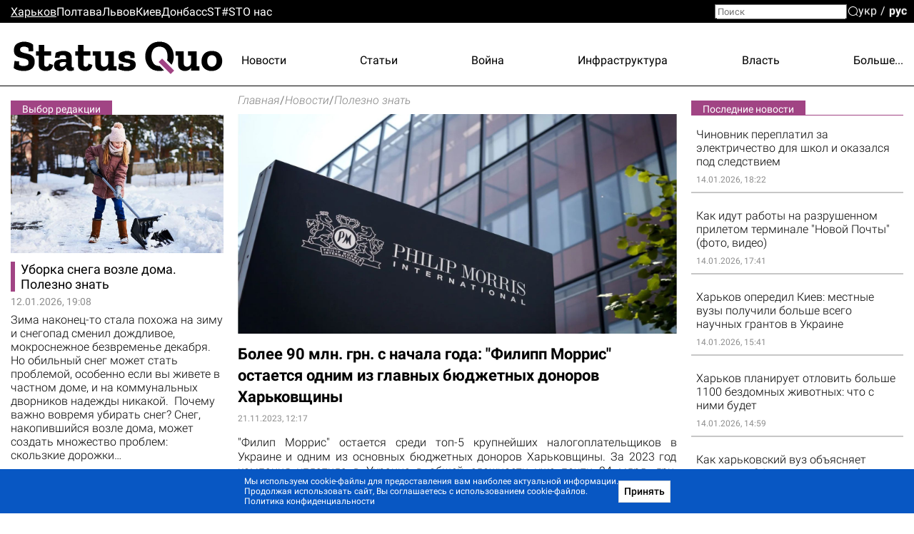

--- FILE ---
content_type: text/html; charset=utf-8
request_url: https://www.sq.com.ua/rus/polezno_znat/21.11.2023/bolee-90-mln-grn-s-nacala-goda-filipp-morris-ostaetsya-odnim-iz-glavnyx-byudzetnyx-donorov-xarkovshhiny-xotya-ee-fabrika-do-six-por-ne-rabotaet-iz-za-riska-obstrelov
body_size: 30435
content:
<!DOCTYPE html><html lang="ru"><head>
  <meta charset="utf-8">
  <meta name="viewport" content="width=device-width, initial-scale=1">
  <meta property="og:site_name" content="Status Quo">
  <link rel="preconnect" href="https://fonts.googleapis.com">
  <link rel="preconnect" href="https://fonts.gstatic.com" crossorigin="">
  <style type="text/css">@font-face{font-family:'Roboto';font-style:italic;font-weight:300;font-display:swap;src:url(https://fonts.gstatic.com/s/roboto/v30/KFOjCnqEu92Fr1Mu51TjASc3CsTYl4BOQ3o.woff2) format('woff2');unicode-range:U+0460-052F, U+1C80-1C88, U+20B4, U+2DE0-2DFF, U+A640-A69F, U+FE2E-FE2F;}@font-face{font-family:'Roboto';font-style:italic;font-weight:300;font-display:swap;src:url(https://fonts.gstatic.com/s/roboto/v30/KFOjCnqEu92Fr1Mu51TjASc-CsTYl4BOQ3o.woff2) format('woff2');unicode-range:U+0301, U+0400-045F, U+0490-0491, U+04B0-04B1, U+2116;}@font-face{font-family:'Roboto';font-style:italic;font-weight:300;font-display:swap;src:url(https://fonts.gstatic.com/s/roboto/v30/KFOjCnqEu92Fr1Mu51TjASc2CsTYl4BOQ3o.woff2) format('woff2');unicode-range:U+1F00-1FFF;}@font-face{font-family:'Roboto';font-style:italic;font-weight:300;font-display:swap;src:url(https://fonts.gstatic.com/s/roboto/v30/KFOjCnqEu92Fr1Mu51TjASc5CsTYl4BOQ3o.woff2) format('woff2');unicode-range:U+0370-03FF;}@font-face{font-family:'Roboto';font-style:italic;font-weight:300;font-display:swap;src:url(https://fonts.gstatic.com/s/roboto/v30/KFOjCnqEu92Fr1Mu51TjASc1CsTYl4BOQ3o.woff2) format('woff2');unicode-range:U+0102-0103, U+0110-0111, U+0128-0129, U+0168-0169, U+01A0-01A1, U+01AF-01B0, U+1EA0-1EF9, U+20AB;}@font-face{font-family:'Roboto';font-style:italic;font-weight:300;font-display:swap;src:url(https://fonts.gstatic.com/s/roboto/v30/KFOjCnqEu92Fr1Mu51TjASc0CsTYl4BOQ3o.woff2) format('woff2');unicode-range:U+0100-024F, U+0259, U+1E00-1EFF, U+2020, U+20A0-20AB, U+20AD-20CF, U+2113, U+2C60-2C7F, U+A720-A7FF;}@font-face{font-family:'Roboto';font-style:italic;font-weight:300;font-display:swap;src:url(https://fonts.gstatic.com/s/roboto/v30/KFOjCnqEu92Fr1Mu51TjASc6CsTYl4BO.woff2) format('woff2');unicode-range:U+0000-00FF, U+0131, U+0152-0153, U+02BB-02BC, U+02C6, U+02DA, U+02DC, U+2000-206F, U+2074, U+20AC, U+2122, U+2191, U+2193, U+2212, U+2215, U+FEFF, U+FFFD;}@font-face{font-family:'Roboto';font-style:italic;font-weight:700;font-display:swap;src:url(https://fonts.gstatic.com/s/roboto/v30/KFOjCnqEu92Fr1Mu51TzBic3CsTYl4BOQ3o.woff2) format('woff2');unicode-range:U+0460-052F, U+1C80-1C88, U+20B4, U+2DE0-2DFF, U+A640-A69F, U+FE2E-FE2F;}@font-face{font-family:'Roboto';font-style:italic;font-weight:700;font-display:swap;src:url(https://fonts.gstatic.com/s/roboto/v30/KFOjCnqEu92Fr1Mu51TzBic-CsTYl4BOQ3o.woff2) format('woff2');unicode-range:U+0301, U+0400-045F, U+0490-0491, U+04B0-04B1, U+2116;}@font-face{font-family:'Roboto';font-style:italic;font-weight:700;font-display:swap;src:url(https://fonts.gstatic.com/s/roboto/v30/KFOjCnqEu92Fr1Mu51TzBic2CsTYl4BOQ3o.woff2) format('woff2');unicode-range:U+1F00-1FFF;}@font-face{font-family:'Roboto';font-style:italic;font-weight:700;font-display:swap;src:url(https://fonts.gstatic.com/s/roboto/v30/KFOjCnqEu92Fr1Mu51TzBic5CsTYl4BOQ3o.woff2) format('woff2');unicode-range:U+0370-03FF;}@font-face{font-family:'Roboto';font-style:italic;font-weight:700;font-display:swap;src:url(https://fonts.gstatic.com/s/roboto/v30/KFOjCnqEu92Fr1Mu51TzBic1CsTYl4BOQ3o.woff2) format('woff2');unicode-range:U+0102-0103, U+0110-0111, U+0128-0129, U+0168-0169, U+01A0-01A1, U+01AF-01B0, U+1EA0-1EF9, U+20AB;}@font-face{font-family:'Roboto';font-style:italic;font-weight:700;font-display:swap;src:url(https://fonts.gstatic.com/s/roboto/v30/KFOjCnqEu92Fr1Mu51TzBic0CsTYl4BOQ3o.woff2) format('woff2');unicode-range:U+0100-024F, U+0259, U+1E00-1EFF, U+2020, U+20A0-20AB, U+20AD-20CF, U+2113, U+2C60-2C7F, U+A720-A7FF;}@font-face{font-family:'Roboto';font-style:italic;font-weight:700;font-display:swap;src:url(https://fonts.gstatic.com/s/roboto/v30/KFOjCnqEu92Fr1Mu51TzBic6CsTYl4BO.woff2) format('woff2');unicode-range:U+0000-00FF, U+0131, U+0152-0153, U+02BB-02BC, U+02C6, U+02DA, U+02DC, U+2000-206F, U+2074, U+20AC, U+2122, U+2191, U+2193, U+2212, U+2215, U+FEFF, U+FFFD;}@font-face{font-family:'Roboto';font-style:normal;font-weight:300;font-display:swap;src:url(https://fonts.gstatic.com/s/roboto/v30/KFOlCnqEu92Fr1MmSU5fCRc4AMP6lbBP.woff2) format('woff2');unicode-range:U+0460-052F, U+1C80-1C88, U+20B4, U+2DE0-2DFF, U+A640-A69F, U+FE2E-FE2F;}@font-face{font-family:'Roboto';font-style:normal;font-weight:300;font-display:swap;src:url(https://fonts.gstatic.com/s/roboto/v30/KFOlCnqEu92Fr1MmSU5fABc4AMP6lbBP.woff2) format('woff2');unicode-range:U+0301, U+0400-045F, U+0490-0491, U+04B0-04B1, U+2116;}@font-face{font-family:'Roboto';font-style:normal;font-weight:300;font-display:swap;src:url(https://fonts.gstatic.com/s/roboto/v30/KFOlCnqEu92Fr1MmSU5fCBc4AMP6lbBP.woff2) format('woff2');unicode-range:U+1F00-1FFF;}@font-face{font-family:'Roboto';font-style:normal;font-weight:300;font-display:swap;src:url(https://fonts.gstatic.com/s/roboto/v30/KFOlCnqEu92Fr1MmSU5fBxc4AMP6lbBP.woff2) format('woff2');unicode-range:U+0370-03FF;}@font-face{font-family:'Roboto';font-style:normal;font-weight:300;font-display:swap;src:url(https://fonts.gstatic.com/s/roboto/v30/KFOlCnqEu92Fr1MmSU5fCxc4AMP6lbBP.woff2) format('woff2');unicode-range:U+0102-0103, U+0110-0111, U+0128-0129, U+0168-0169, U+01A0-01A1, U+01AF-01B0, U+1EA0-1EF9, U+20AB;}@font-face{font-family:'Roboto';font-style:normal;font-weight:300;font-display:swap;src:url(https://fonts.gstatic.com/s/roboto/v30/KFOlCnqEu92Fr1MmSU5fChc4AMP6lbBP.woff2) format('woff2');unicode-range:U+0100-024F, U+0259, U+1E00-1EFF, U+2020, U+20A0-20AB, U+20AD-20CF, U+2113, U+2C60-2C7F, U+A720-A7FF;}@font-face{font-family:'Roboto';font-style:normal;font-weight:300;font-display:swap;src:url(https://fonts.gstatic.com/s/roboto/v30/KFOlCnqEu92Fr1MmSU5fBBc4AMP6lQ.woff2) format('woff2');unicode-range:U+0000-00FF, U+0131, U+0152-0153, U+02BB-02BC, U+02C6, U+02DA, U+02DC, U+2000-206F, U+2074, U+20AC, U+2122, U+2191, U+2193, U+2212, U+2215, U+FEFF, U+FFFD;}@font-face{font-family:'Roboto';font-style:normal;font-weight:400;font-display:swap;src:url(https://fonts.gstatic.com/s/roboto/v30/KFOmCnqEu92Fr1Mu72xKKTU1Kvnz.woff2) format('woff2');unicode-range:U+0460-052F, U+1C80-1C88, U+20B4, U+2DE0-2DFF, U+A640-A69F, U+FE2E-FE2F;}@font-face{font-family:'Roboto';font-style:normal;font-weight:400;font-display:swap;src:url(https://fonts.gstatic.com/s/roboto/v30/KFOmCnqEu92Fr1Mu5mxKKTU1Kvnz.woff2) format('woff2');unicode-range:U+0301, U+0400-045F, U+0490-0491, U+04B0-04B1, U+2116;}@font-face{font-family:'Roboto';font-style:normal;font-weight:400;font-display:swap;src:url(https://fonts.gstatic.com/s/roboto/v30/KFOmCnqEu92Fr1Mu7mxKKTU1Kvnz.woff2) format('woff2');unicode-range:U+1F00-1FFF;}@font-face{font-family:'Roboto';font-style:normal;font-weight:400;font-display:swap;src:url(https://fonts.gstatic.com/s/roboto/v30/KFOmCnqEu92Fr1Mu4WxKKTU1Kvnz.woff2) format('woff2');unicode-range:U+0370-03FF;}@font-face{font-family:'Roboto';font-style:normal;font-weight:400;font-display:swap;src:url(https://fonts.gstatic.com/s/roboto/v30/KFOmCnqEu92Fr1Mu7WxKKTU1Kvnz.woff2) format('woff2');unicode-range:U+0102-0103, U+0110-0111, U+0128-0129, U+0168-0169, U+01A0-01A1, U+01AF-01B0, U+1EA0-1EF9, U+20AB;}@font-face{font-family:'Roboto';font-style:normal;font-weight:400;font-display:swap;src:url(https://fonts.gstatic.com/s/roboto/v30/KFOmCnqEu92Fr1Mu7GxKKTU1Kvnz.woff2) format('woff2');unicode-range:U+0100-024F, U+0259, U+1E00-1EFF, U+2020, U+20A0-20AB, U+20AD-20CF, U+2113, U+2C60-2C7F, U+A720-A7FF;}@font-face{font-family:'Roboto';font-style:normal;font-weight:400;font-display:swap;src:url(https://fonts.gstatic.com/s/roboto/v30/KFOmCnqEu92Fr1Mu4mxKKTU1Kg.woff2) format('woff2');unicode-range:U+0000-00FF, U+0131, U+0152-0153, U+02BB-02BC, U+02C6, U+02DA, U+02DC, U+2000-206F, U+2074, U+20AC, U+2122, U+2191, U+2193, U+2212, U+2215, U+FEFF, U+FFFD;}@font-face{font-family:'Roboto';font-style:normal;font-weight:500;font-display:swap;src:url(https://fonts.gstatic.com/s/roboto/v30/KFOlCnqEu92Fr1MmEU9fCRc4AMP6lbBP.woff2) format('woff2');unicode-range:U+0460-052F, U+1C80-1C88, U+20B4, U+2DE0-2DFF, U+A640-A69F, U+FE2E-FE2F;}@font-face{font-family:'Roboto';font-style:normal;font-weight:500;font-display:swap;src:url(https://fonts.gstatic.com/s/roboto/v30/KFOlCnqEu92Fr1MmEU9fABc4AMP6lbBP.woff2) format('woff2');unicode-range:U+0301, U+0400-045F, U+0490-0491, U+04B0-04B1, U+2116;}@font-face{font-family:'Roboto';font-style:normal;font-weight:500;font-display:swap;src:url(https://fonts.gstatic.com/s/roboto/v30/KFOlCnqEu92Fr1MmEU9fCBc4AMP6lbBP.woff2) format('woff2');unicode-range:U+1F00-1FFF;}@font-face{font-family:'Roboto';font-style:normal;font-weight:500;font-display:swap;src:url(https://fonts.gstatic.com/s/roboto/v30/KFOlCnqEu92Fr1MmEU9fBxc4AMP6lbBP.woff2) format('woff2');unicode-range:U+0370-03FF;}@font-face{font-family:'Roboto';font-style:normal;font-weight:500;font-display:swap;src:url(https://fonts.gstatic.com/s/roboto/v30/KFOlCnqEu92Fr1MmEU9fCxc4AMP6lbBP.woff2) format('woff2');unicode-range:U+0102-0103, U+0110-0111, U+0128-0129, U+0168-0169, U+01A0-01A1, U+01AF-01B0, U+1EA0-1EF9, U+20AB;}@font-face{font-family:'Roboto';font-style:normal;font-weight:500;font-display:swap;src:url(https://fonts.gstatic.com/s/roboto/v30/KFOlCnqEu92Fr1MmEU9fChc4AMP6lbBP.woff2) format('woff2');unicode-range:U+0100-024F, U+0259, U+1E00-1EFF, U+2020, U+20A0-20AB, U+20AD-20CF, U+2113, U+2C60-2C7F, U+A720-A7FF;}@font-face{font-family:'Roboto';font-style:normal;font-weight:500;font-display:swap;src:url(https://fonts.gstatic.com/s/roboto/v30/KFOlCnqEu92Fr1MmEU9fBBc4AMP6lQ.woff2) format('woff2');unicode-range:U+0000-00FF, U+0131, U+0152-0153, U+02BB-02BC, U+02C6, U+02DA, U+02DC, U+2000-206F, U+2074, U+20AC, U+2122, U+2191, U+2193, U+2212, U+2215, U+FEFF, U+FFFD;}@font-face{font-family:'Roboto';font-style:normal;font-weight:700;font-display:swap;src:url(https://fonts.gstatic.com/s/roboto/v30/KFOlCnqEu92Fr1MmWUlfCRc4AMP6lbBP.woff2) format('woff2');unicode-range:U+0460-052F, U+1C80-1C88, U+20B4, U+2DE0-2DFF, U+A640-A69F, U+FE2E-FE2F;}@font-face{font-family:'Roboto';font-style:normal;font-weight:700;font-display:swap;src:url(https://fonts.gstatic.com/s/roboto/v30/KFOlCnqEu92Fr1MmWUlfABc4AMP6lbBP.woff2) format('woff2');unicode-range:U+0301, U+0400-045F, U+0490-0491, U+04B0-04B1, U+2116;}@font-face{font-family:'Roboto';font-style:normal;font-weight:700;font-display:swap;src:url(https://fonts.gstatic.com/s/roboto/v30/KFOlCnqEu92Fr1MmWUlfCBc4AMP6lbBP.woff2) format('woff2');unicode-range:U+1F00-1FFF;}@font-face{font-family:'Roboto';font-style:normal;font-weight:700;font-display:swap;src:url(https://fonts.gstatic.com/s/roboto/v30/KFOlCnqEu92Fr1MmWUlfBxc4AMP6lbBP.woff2) format('woff2');unicode-range:U+0370-03FF;}@font-face{font-family:'Roboto';font-style:normal;font-weight:700;font-display:swap;src:url(https://fonts.gstatic.com/s/roboto/v30/KFOlCnqEu92Fr1MmWUlfCxc4AMP6lbBP.woff2) format('woff2');unicode-range:U+0102-0103, U+0110-0111, U+0128-0129, U+0168-0169, U+01A0-01A1, U+01AF-01B0, U+1EA0-1EF9, U+20AB;}@font-face{font-family:'Roboto';font-style:normal;font-weight:700;font-display:swap;src:url(https://fonts.gstatic.com/s/roboto/v30/KFOlCnqEu92Fr1MmWUlfChc4AMP6lbBP.woff2) format('woff2');unicode-range:U+0100-024F, U+0259, U+1E00-1EFF, U+2020, U+20A0-20AB, U+20AD-20CF, U+2113, U+2C60-2C7F, U+A720-A7FF;}@font-face{font-family:'Roboto';font-style:normal;font-weight:700;font-display:swap;src:url(https://fonts.gstatic.com/s/roboto/v30/KFOlCnqEu92Fr1MmWUlfBBc4AMP6lQ.woff2) format('woff2');unicode-range:U+0000-00FF, U+0131, U+0152-0153, U+02BB-02BC, U+02C6, U+02DA, U+02DC, U+2000-206F, U+2074, U+20AC, U+2122, U+2191, U+2193, U+2212, U+2215, U+FEFF, U+FFFD;}@font-face{font-family:'Roboto';font-style:normal;font-weight:900;font-display:swap;src:url(https://fonts.gstatic.com/s/roboto/v30/KFOlCnqEu92Fr1MmYUtfCRc4AMP6lbBP.woff2) format('woff2');unicode-range:U+0460-052F, U+1C80-1C88, U+20B4, U+2DE0-2DFF, U+A640-A69F, U+FE2E-FE2F;}@font-face{font-family:'Roboto';font-style:normal;font-weight:900;font-display:swap;src:url(https://fonts.gstatic.com/s/roboto/v30/KFOlCnqEu92Fr1MmYUtfABc4AMP6lbBP.woff2) format('woff2');unicode-range:U+0301, U+0400-045F, U+0490-0491, U+04B0-04B1, U+2116;}@font-face{font-family:'Roboto';font-style:normal;font-weight:900;font-display:swap;src:url(https://fonts.gstatic.com/s/roboto/v30/KFOlCnqEu92Fr1MmYUtfCBc4AMP6lbBP.woff2) format('woff2');unicode-range:U+1F00-1FFF;}@font-face{font-family:'Roboto';font-style:normal;font-weight:900;font-display:swap;src:url(https://fonts.gstatic.com/s/roboto/v30/KFOlCnqEu92Fr1MmYUtfBxc4AMP6lbBP.woff2) format('woff2');unicode-range:U+0370-03FF;}@font-face{font-family:'Roboto';font-style:normal;font-weight:900;font-display:swap;src:url(https://fonts.gstatic.com/s/roboto/v30/KFOlCnqEu92Fr1MmYUtfCxc4AMP6lbBP.woff2) format('woff2');unicode-range:U+0102-0103, U+0110-0111, U+0128-0129, U+0168-0169, U+01A0-01A1, U+01AF-01B0, U+1EA0-1EF9, U+20AB;}@font-face{font-family:'Roboto';font-style:normal;font-weight:900;font-display:swap;src:url(https://fonts.gstatic.com/s/roboto/v30/KFOlCnqEu92Fr1MmYUtfChc4AMP6lbBP.woff2) format('woff2');unicode-range:U+0100-024F, U+0259, U+1E00-1EFF, U+2020, U+20A0-20AB, U+20AD-20CF, U+2113, U+2C60-2C7F, U+A720-A7FF;}@font-face{font-family:'Roboto';font-style:normal;font-weight:900;font-display:swap;src:url(https://fonts.gstatic.com/s/roboto/v30/KFOlCnqEu92Fr1MmYUtfBBc4AMP6lQ.woff2) format('woff2');unicode-range:U+0000-00FF, U+0131, U+0152-0153, U+02BB-02BC, U+02C6, U+02DA, U+02DC, U+2000-206F, U+2074, U+20AC, U+2122, U+2191, U+2193, U+2212, U+2215, U+FEFF, U+FFFD;}@font-face{font-family:'Zilla Slab';font-style:normal;font-weight:700;font-display:swap;src:url(https://fonts.gstatic.com/s/zillaslab/v11/dFa5ZfeM_74wlPZtksIFYoEf6H2pW3pwfa3Efg.woff2) format('woff2');unicode-range:U+0100-024F, U+0259, U+1E00-1EFF, U+2020, U+20A0-20AB, U+20AD-20CF, U+2113, U+2C60-2C7F, U+A720-A7FF;}@font-face{font-family:'Zilla Slab';font-style:normal;font-weight:700;font-display:swap;src:url(https://fonts.gstatic.com/s/zillaslab/v11/dFa5ZfeM_74wlPZtksIFYoEf6HOpW3pwfa0.woff2) format('woff2');unicode-range:U+0000-00FF, U+0131, U+0152-0153, U+02BB-02BC, U+02C6, U+02DA, U+02DC, U+2000-206F, U+2074, U+20AC, U+2122, U+2191, U+2193, U+2212, U+2215, U+FEFF, U+FFFD;}</style>
  <title>Новости Харькова - Более 90 млн. грн. с начала года: "Филипп Моррис" остается одним из главных бюджетных доноров Харьковщины | Главные новости Харькова сегодня  - Status Quo</title>
  <base href="/">
  <link rel="icon" type="image/x-icon" href="favicon.ico">
  <link href="/assets/unitegallery/css/unite-gallery.css" rel="stylesheet" type="text/css" media="print" onload="this.media='all'"><noscript><link rel="stylesheet" href="/assets/unitegallery/css/unite-gallery.css"></noscript>
  <link href="/assets/unitegallery/themes/default/ug-theme-default.css?t=1" rel="stylesheet" type="text/css">
  <script>
    function onLogoLoad() {
      document.querySelector('.logo-container').setAttribute('data-loaded', 1)
    }

    function hideLoadedWithErrorImages() {
      var imgs = document.querySelectorAll('img:not([data-listen-for-load-error])');
      for (var i = 0; i < imgs.length; i++) {
        var img = imgs.item(i);
        img.setAttribute('data-listen-for-load-error', 1);
        img.addEventListener('error', function() {
          this.setAttribute('load-error', 1);
        });
      }
    }
  </script>
<style>*{-webkit-text-size-adjust:none;}body,div,html,img{margin:0;padding:0;border:0;outline:0;vertical-align:baseline;background:transparent;}html{height:auto;-webkit-text-size-adjust:none;overflow-y:scroll;}@media (max-width:1024px){html{max-width:100vw;overflow-x:hidden;}}*{box-sizing:border-box;}body{height:100%;position:relative;background:#fff;font:16px/1.2 Roboto,sans-serif;color:#000;}.splash-logo{position:fixed;top:50%;left:50%;transform:translate(-50%,-50%);}</style><style>@font-face{font-family:icomoon;src:url(/assets/fonts/icomoon/fonts/icomoon.eot?cn7b7p);src:url(/assets/fonts/icomoon/fonts/icomoon.eot?cn7b7p#iefix) format("embedded-opentype"),url(/assets/fonts/icomoon/fonts/icomoon.ttf?cn7b7p) format("truetype"),url(/assets/fonts/icomoon/fonts/icomoon.woff?cn7b7p) format("woff"),url(/assets/fonts/icomoon/fonts/icomoon.svg?cn7b7p#icomoon) format("svg");font-weight:400;font-style:normal;font-display:block;}[class^=icon-]{font-family:icomoon!important;speak:never;font-style:normal;font-weight:400;font-feature-settings:normal;font-variant:normal;text-transform:none;line-height:1;-webkit-font-smoothing:antialiased;-moz-osx-font-smoothing:grayscale;}.icon-x:before{content:"\e903";}.icon-fb:before{content:"\e901";}.icon-tg:before{content:"\e902";}.icon-yt:before{content:"\e904";}.icon-search:before{content:"\e900";}*{-webkit-text-size-adjust:none;}article,blockquote,body,div,form,h1,header,html,i,img,label,p,span,time{margin:0;padding:0;border:0;outline:0;vertical-align:baseline;background:transparent;}article,header{display:block;}html{height:auto;-webkit-text-size-adjust:none;overflow-y:scroll;}@media (max-width:1024px){html{max-width:100vw;overflow-x:hidden;}}*{box-sizing:border-box;}body{height:100%;position:relative;background:#fff;font:16px/1.2 Roboto,sans-serif;color:#000;}blockquote{quotes:none;}blockquote:after,blockquote:before{content:"";content:none;}button{font-family:Roboto,sans-serif;}button{font-weight:500;outline:0;-webkit-appearance:none;-moz-appearance:none;appearance:none;cursor:pointer;}img:not([height]){max-width:100%;height:auto;}input{font-family:Roboto,sans-serif;}input{vertical-align:top;}a{color:#000;}a:hover{cursor:pointer;}a:hover,a:hover .like-h3{color:#939393;}.like-h3,h1{line-height:1.1;color:#000;}h1{font-size:29px;font-weight:700;}.like-h3,a,p{font-size:16px;}a{vertical-align:baseline;transform:translateZ(0);}a,a:hover{text-decoration:none;}.container{width:100%;max-width:1350px;padding:0 15px;margin:0 auto;overflow:hidden;}.clear-float{font-size:0;line-height:0!important;display:block!important;float:none!important;clear:both;overflow:hidden;border:none!important;}.icon-btn{background:none;padding:0;margin:0;outline:none;border:none;box-shadow:none;color:inherit;}input[type=search]::-webkit-search-decoration{visibility:hidden;display:none!important;pointer-events:none;position:absolute;right:0;}@media screen and (min-width:671px){.show-in-one-column-only{display:none!important;}}</style><link rel="stylesheet" href="1756133872365/browser/styles.aeaf3147df2938a45d29.css" media="print" onload="this.media='all'"><noscript><link rel="stylesheet" href="1756133872365/browser/styles.aeaf3147df2938a45d29.css"></noscript><style ng-transition="serverApp">#main[_ngcontent-sc56]{min-height:100vh}.maintenance-text[_ngcontent-sc56]{position:fixed;top:50%;left:0;right:0;transform:translateY(-50%);text-align:center}.maintenance-text[_ngcontent-sc56]   a[_ngcontent-sc56]{font-size:inherit}h1[_ngcontent-sc56]{position:absolute;top:-1000px}</style><meta property="og:locale" content="ru"><style ng-transition="serverApp">header[_ngcontent-sc53]{border-bottom:1px solid #000;position:relative}header[_ngcontent-sc53] > .container[_ngcontent-sc53]{height:88px;display:flex;overflow:visible;position:relative}.cities-list-container[_ngcontent-sc53]{height:32px;display:flex;align-items:center;background:#000}.cities-list-container[_ngcontent-sc53]   .cities-list[_ngcontent-sc53]{display:flex;align-items:center;grid-gap:46px;gap:46px}@media screen and (max-width:1020px){.cities-list-container[_ngcontent-sc53]   .cities-list[_ngcontent-sc53]{grid-gap:22px;gap:22px}}.cities-list-container[_ngcontent-sc53]   a[_ngcontent-sc53]{color:#fff}.cities-list-container[_ngcontent-sc53]   a.current[_ngcontent-sc53], .cities-list-container[_ngcontent-sc53]   a[_ngcontent-sc53]:hover{text-decoration:underline}.categories-list[_ngcontent-sc53]{display:flex;align-items:center;padding-top:9px;grid-gap:22px;gap:22px;justify-content:space-between;flex-grow:1;position:relative}.categories-list[_ngcontent-sc53] > a[_ngcontent-sc53]{display:none}.categories-list[_ngcontent-sc53]   .more-link[_ngcontent-sc53]{display:none;cursor:default;padding-left:20px;margin-left:-20px}.categories-list[_ngcontent-sc53]   .more-link[_ngcontent-sc53]:hover{display:flex;height:100%;align-items:center;position:relative;color:#939393}.categories-list[_ngcontent-sc53]   .more-link[_ngcontent-sc53]:hover:before{content:"";position:absolute;bottom:0;right:0;left:-100%;height:32px}.categories-list[_ngcontent-sc53]   .more-link[_ngcontent-sc53]:hover   .more-categories-list[_ngcontent-sc53]{display:block}.categories-list[_ngcontent-sc53]   .more-categories-list[_ngcontent-sc53]{position:absolute;right:-15px;top:100%;min-width:250px;display:none;border:1px solid #000;border-top:none;background:#fff;z-index:1;padding:4px 0 8px}@media screen and (max-width:1350px){.categories-list[_ngcontent-sc53]   .more-categories-list[_ngcontent-sc53]{border-right-color:transparent}}.categories-list[_ngcontent-sc53]   .more-categories-list[_ngcontent-sc53]   a[_ngcontent-sc53]{height:36px;display:flex;padding:3px 19px 3px 35px;align-items:center;justify-content:flex-end}.categories-list[_ngcontent-sc53]   .more-categories-list[_ngcontent-sc53]:hover{display:block}@media screen and (min-width:700px){.categories-list[_ngcontent-sc53] > a[_ngcontent-sc53]:nth-child(3):last-of-type, .categories-list[_ngcontent-sc53] > a[_ngcontent-sc53]:nth-child(-n+2){display:block}.categories-list[_ngcontent-sc53] > a[_ngcontent-sc53]:nth-child(3):last-of-type + .more-link[_ngcontent-sc53]{display:none}.categories-list[_ngcontent-sc53]   .more-link[_ngcontent-sc53]:nth-child(n+2){display:flex}.categories-list[_ngcontent-sc53]   .more-link[_ngcontent-sc53]:nth-child(n+2) ~ a[_ngcontent-sc53]{display:none}.categories-list[_ngcontent-sc53]   .more-link[_ngcontent-sc53]:nth-child(n+2) ~ a[_ngcontent-sc53]:nth-child(-n+2){display:block}.categories-list[_ngcontent-sc53]   .more-link[_ngcontent-sc53]   a[_ngcontent-sc53]:nth-child(-n+2){display:none}}@media screen and (min-width:800px){.categories-list[_ngcontent-sc53] > a[_ngcontent-sc53]:nth-child(4):last-of-type, .categories-list[_ngcontent-sc53] > a[_ngcontent-sc53]:nth-child(-n+3){display:block}.categories-list[_ngcontent-sc53] > a[_ngcontent-sc53]:nth-child(4):last-of-type + .more-link[_ngcontent-sc53]{display:none}.categories-list[_ngcontent-sc53]   .more-link[_ngcontent-sc53]:nth-child(n+3){display:flex}.categories-list[_ngcontent-sc53]   .more-link[_ngcontent-sc53]:nth-child(n+3) ~ a[_ngcontent-sc53]{display:none}.categories-list[_ngcontent-sc53]   .more-link[_ngcontent-sc53]:nth-child(n+3) ~ a[_ngcontent-sc53]:nth-child(-n+3){display:block}.categories-list[_ngcontent-sc53]   .more-link[_ngcontent-sc53]   a[_ngcontent-sc53]:nth-child(-n+3){display:none}}@media screen and (min-width:1000px){.categories-list[_ngcontent-sc53] > a[_ngcontent-sc53]:nth-child(5):last-of-type, .categories-list[_ngcontent-sc53] > a[_ngcontent-sc53]:nth-child(-n+4){display:block}.categories-list[_ngcontent-sc53] > a[_ngcontent-sc53]:nth-child(5):last-of-type + .more-link[_ngcontent-sc53]{display:none}.categories-list[_ngcontent-sc53]   .more-link[_ngcontent-sc53]:nth-child(n+4){display:flex}.categories-list[_ngcontent-sc53]   .more-link[_ngcontent-sc53]:nth-child(n+4) ~ a[_ngcontent-sc53]{display:none}.categories-list[_ngcontent-sc53]   .more-link[_ngcontent-sc53]:nth-child(n+4) ~ a[_ngcontent-sc53]:nth-child(-n+4){display:block}.categories-list[_ngcontent-sc53]   .more-link[_ngcontent-sc53]   a[_ngcontent-sc53]:nth-child(-n+4){display:none}}@media screen and (min-width:1250px){.categories-list[_ngcontent-sc53] > a[_ngcontent-sc53]:nth-child(6):last-of-type, .categories-list[_ngcontent-sc53] > a[_ngcontent-sc53]:nth-child(-n+5){display:block}.categories-list[_ngcontent-sc53] > a[_ngcontent-sc53]:nth-child(6):last-of-type + .more-link[_ngcontent-sc53]{display:none}.categories-list[_ngcontent-sc53]   .more-link[_ngcontent-sc53]:nth-child(n+5){display:flex}.categories-list[_ngcontent-sc53]   .more-link[_ngcontent-sc53]:nth-child(n+5) ~ a[_ngcontent-sc53]{display:none}.categories-list[_ngcontent-sc53]   .more-link[_ngcontent-sc53]:nth-child(n+5) ~ a[_ngcontent-sc53]:nth-child(-n+5){display:block}.categories-list[_ngcontent-sc53]   .more-link[_ngcontent-sc53]   a[_ngcontent-sc53]:nth-child(-n+5){display:none}}#mobile-menu-switcher[_ngcontent-sc53], #opened-menu-click-listener[_ngcontent-sc53]{display:none}.logo-container[_ngcontent-sc53]{display:flex;opacity:0}.logo-container[data-loaded][_ngcontent-sc53]{opacity:1}.logo-container[_ngcontent-sc53]   a[_ngcontent-sc53]{position:relative;display:flex}.logo-container[_ngcontent-sc53]   a[_ngcontent-sc53]:after{content:"";position:absolute;left:72.7%;top:68.3%;width:8%;height:9.6%;transform:translate(-50%,-50%) rotate(45deg);background:var(--main-color,#a14484)}@media screen and (max-width:840px),screen and (pointer:coarse){[_nghost-sc53]{position:sticky;top:0;background:#fff;display:block;z-index:1}header[_ngcontent-sc53]{display:flex;align-items:center}}@media only screen and (max-width:840px) and (max-width:670px),only screen and (pointer:coarse) and (max-width:670px){header[_ngcontent-sc53]{height:40px}}@media only screen and (max-width:840px) and (min-width:671px) and (max-width:1000px),only screen and (pointer:coarse) and (min-width:671px) and (max-width:1000px){header[_ngcontent-sc53]{height:48px}}@media screen and (max-width:840px),screen and (pointer:coarse){.logo-container[_ngcontent-sc53]   img[_ngcontent-sc53]{max-width:35vw;max-height:43px}.categories-list[_ngcontent-sc53], .cities-list-container[_ngcontent-sc53], .search[_ngcontent-sc53]{display:none}header[_ngcontent-sc53] > .container[_ngcontent-sc53]{align-items:center;justify-content:center;height:auto;position:static}sq-select-language[_ngcontent-sc53]{position:absolute;left:12px;top:50%;transform:translateY(-50%)}#mobile-menu-switcher[_ngcontent-sc53]:checked ~ label[for=mobile-menu-switcher][_ngcontent-sc53]   .line-1[_ngcontent-sc53], #mobile-menu-switcher[_ngcontent-sc53]:checked ~ label[for=mobile-menu-switcher][_ngcontent-sc53]   .line-4[_ngcontent-sc53]{opacity:0}#mobile-menu-switcher[_ngcontent-sc53]:checked ~ label[for=mobile-menu-switcher][_ngcontent-sc53]   .line-2[_ngcontent-sc53]{transform:rotate(-38deg)}#mobile-menu-switcher[_ngcontent-sc53]:checked ~ label[for=mobile-menu-switcher][_ngcontent-sc53]   .line-3[_ngcontent-sc53]{transform:rotate(38deg)}#mobile-menu-switcher[_ngcontent-sc53]:checked ~ label[for=mobile-menu-switcher][_ngcontent-sc53] ~ .container[_ngcontent-sc53]   .categories-list[_ngcontent-sc53]{position:absolute;display:block;left:0;right:0;top:100%;background:#fff;z-index:1;margin-top:1px;box-shadow:0 4px 4px rgba(0,0,0,.25);max-height:85vh;overflow:auto;padding:52px 10px 30px 50%}#mobile-menu-switcher[_ngcontent-sc53]:checked ~ label[for=mobile-menu-switcher][_ngcontent-sc53] ~ .container[_ngcontent-sc53]   .categories-list[_ngcontent-sc53] > a[_ngcontent-sc53]{display:flex;height:36px;align-items:center;line-height:1.1}#mobile-menu-switcher[_ngcontent-sc53]:checked ~ label[for=mobile-menu-switcher][_ngcontent-sc53] ~ .container[_ngcontent-sc53]   .categories-list[_ngcontent-sc53]   .more-link[_ngcontent-sc53]{display:none}#mobile-menu-switcher[_ngcontent-sc53]:checked ~ label[for=mobile-menu-switcher][_ngcontent-sc53] ~ .cities-list-container[_ngcontent-sc53]{position:absolute;left:0;top:100%;margin-top:53px;background-color:transparent!important;z-index:2;display:block;max-width:45%;max-height:calc($mobile-menu-items-container-max-height - 11px);overflow:auto;height:auto}#mobile-menu-switcher[_ngcontent-sc53]:checked ~ label[for=mobile-menu-switcher][_ngcontent-sc53] ~ .cities-list-container[_ngcontent-sc53]   .cities-list[_ngcontent-sc53]{flex-direction:column;align-items:flex-start;justify-content:center;grid-gap:0;gap:0}#mobile-menu-switcher[_ngcontent-sc53]:checked ~ label[for=mobile-menu-switcher][_ngcontent-sc53] ~ .cities-list-container[_ngcontent-sc53]   .cities-list[_ngcontent-sc53]   a[_ngcontent-sc53]{color:#000;height:36px;display:flex;align-items:center;padding-left:10px}#mobile-menu-switcher[_ngcontent-sc53]:checked ~ label[for=mobile-menu-switcher][_ngcontent-sc53] ~ .container[_ngcontent-sc53]   .search[_ngcontent-sc53]{position:absolute;top:100%;left:0;right:0;height:40px;display:block;border:1px solid #000;border-right:none;border-left:none;background:#fff;z-index:2}#mobile-menu-switcher[_ngcontent-sc53]:checked ~ label[for=mobile-menu-switcher][_ngcontent-sc53] ~ .container[_ngcontent-sc53]   .search[_ngcontent-sc53]   input[_ngcontent-sc53]{position:absolute;left:0;right:0;top:0;bottom:0;height:100%;width:100%;border:none;outline:none;font-size:16px;padding-left:50px}#mobile-menu-switcher[_ngcontent-sc53]:checked ~ label[for=mobile-menu-switcher][_ngcontent-sc53] ~ .container[_ngcontent-sc53]   .search[_ngcontent-sc53]   .icon-btn[_ngcontent-sc53]{position:absolute;left:20px;top:50%;transform:translateY(-50%);font-size:16px;width:auto}#mobile-menu-switcher[_ngcontent-sc53]:checked ~ label[for=mobile-menu-switcher][_ngcontent-sc53] ~ #opened-menu-click-listener[_ngcontent-sc53]{display:block;position:absolute;left:0;top:0;right:0;height:100vh}}label[for=mobile-menu-switcher][_ngcontent-sc53]{position:absolute;right:15px;top:50%;transform:translateY(-50%);width:30px;height:20px;z-index:1}label[for=mobile-menu-switcher][_ngcontent-sc53]   .line[_ngcontent-sc53]{position:absolute;left:0;right:0;height:2px;background:#000;border-radius:2px;transition:all .3s}label[for=mobile-menu-switcher][_ngcontent-sc53]   .line.line-1[_ngcontent-sc53]{top:0}label[for=mobile-menu-switcher][_ngcontent-sc53]   .line.line-2[_ngcontent-sc53], label[for=mobile-menu-switcher][_ngcontent-sc53]   .line.line-3[_ngcontent-sc53]{top:50%;margin-top:-1px;transition-delay:.1s}label[for=mobile-menu-switcher][_ngcontent-sc53]   .line.line-4[_ngcontent-sc53]{bottom:0}@media screen and (pointer:fine) and (min-width:841px){.cities-list[_ngcontent-sc53]{padding-right:315px}.logo-container[_ngcontent-sc53]{width:25%;padding-right:10px;margin-right:10px;display:flex;align-items:center}label[for=mobile-menu-switcher][_ngcontent-sc53]{display:none}header[_ngcontent-sc53] > .container[_ngcontent-sc53]{padding-top:7px}.search[_ngcontent-sc53]{display:flex;grid-gap:8px;gap:8px}.search[_ngcontent-sc53]   .icon-btn[_ngcontent-sc53]{width:16px}.search-and-lang[_ngcontent-sc53]{display:flex;align-items:center;grid-gap:30px;gap:30px;position:absolute;right:10px;top:-16px;transform:translateY(-50%);color:#fff}.search-and-lang[_ngcontent-sc53]   sq-select-language[_ngcontent-sc53]{margin-top:-2px}}</style><style ng-transition="serverApp">[_nghost-sc55]{display:block;background:#000711;color:#fff}.footer-container[_ngcontent-sc55]{padding:28px 15px 23px}.footer-row[_ngcontent-sc55]{display:flex;grid-gap:20px;gap:20px}.footer-row[_ngcontent-sc55]   .buttons-and-social-links[_ngcontent-sc55]{display:flex;margin-left:auto;grid-gap:56px;gap:56px;align-items:flex-start}.footer-row[_ngcontent-sc55]   .buttons-and-social-links[_ngcontent-sc55]   .buttons[_ngcontent-sc55]{display:flex;flex-wrap:wrap;grid-gap:7px 17px;gap:7px 17px;max-width:466px}@media only screen and (max-width:1350px),only screen and (min-width:1351px){.footer-row[_ngcontent-sc55]   .buttons-and-social-links[_ngcontent-sc55]   .buttons[_ngcontent-sc55]{min-width:380px}}.footer-row[_ngcontent-sc55]   .buttons-and-social-links[_ngcontent-sc55]   .buttons[_ngcontent-sc55]   a[_ngcontent-sc55]{border:1px solid #fff;width:calc(50% - 9px);height:44px;display:flex;justify-content:center;align-items:center;font-weight:300;color:#fff;padding:5px;text-align:center;line-height:1}.footer-row[_ngcontent-sc55]   .buttons-and-social-links[_ngcontent-sc55]   .buttons[_ngcontent-sc55]   a.highlighted[_ngcontent-sc55]{background:#fff;color:#000}.footer-row[_ngcontent-sc55]   .buttons-and-social-links[_ngcontent-sc55]   .buttons[_ngcontent-sc55]   a[_ngcontent-sc55]:hover{opacity:.8}.footer-row[_ngcontent-sc55]   .buttons-and-social-links[_ngcontent-sc55]   .social-links[_ngcontent-sc55]{display:flex;grid-gap:10px;gap:10px;flex-wrap:wrap}.footer-row[_ngcontent-sc55]   .buttons-and-social-links[_ngcontent-sc55]   .social-links[_ngcontent-sc55]   a[_ngcontent-sc55]{flex-shrink:0;color:#fff;font-size:36px}.footer-row[_ngcontent-sc55]   .buttons-and-social-links[_ngcontent-sc55]   .social-links[_ngcontent-sc55]   a[_ngcontent-sc55]:hover{opacity:.9}@media screen and (max-width:960px){.footer-row[_ngcontent-sc55]   .buttons-and-social-links[_ngcontent-sc55]   .buttons[_ngcontent-sc55]{max-width:275px;min-width:230px}.footer-row[_ngcontent-sc55]   .buttons-and-social-links[_ngcontent-sc55]   .buttons[_ngcontent-sc55]   a[_ngcontent-sc55]{width:100%}.footer-row[_ngcontent-sc55]   .buttons-and-social-links[_ngcontent-sc55]   .social-links[_ngcontent-sc55]{flex-wrap:nowrap;flex-direction:column}}@media screen and (max-width:700px){.footer-row[_ngcontent-sc55]{flex-direction:column}.footer-row[_ngcontent-sc55]   .text[_ngcontent-sc55]{order:2}.footer-row[_ngcontent-sc55]   .buttons[_ngcontent-sc55]{min-width:auto}.footer-row[_ngcontent-sc55]   .buttons-and-social-links[_ngcontent-sc55]{order:1;margin-left:0;justify-content:space-between}}.footer-row[_ngcontent-sc55]   .text[_ngcontent-sc55]{font-weight:300;font-size:14px}.footer-row[_ngcontent-sc55]   .text[_ngcontent-sc55]     h1{font-weight:inherit;font-size:inherit;margin:0;display:inline;padding:0;color:inherit}.footer-row[_ngcontent-sc55]   .text[_ngcontent-sc55]     table{margin:15px 0}.footer-row[_ngcontent-sc55]   .text[_ngcontent-sc55]     table th{font-weight:400;height:28px}.footer-row[_ngcontent-sc55]   .text[_ngcontent-sc55]     table th:first-child{padding-right:46px}.footer-row[_ngcontent-sc55]   .text[_ngcontent-sc55]     table td{line-height:1.3}.footer-row[_ngcontent-sc55]   .text[_ngcontent-sc55]     a{color:#fff}.footer-row[_ngcontent-sc55]   .text[_ngcontent-sc55]     a:hover{opacity:.8}.footer-row.text-2[_ngcontent-sc55]{font-size:12px;margin:13px 0 0;display:block}.footer-row.text-2[_ngcontent-sc55]     *{font-size:inherit}.cookies-accept[_ngcontent-sc55]{color:#fff;font-size:12px;background-color:#0857c3;padding:10px 15px;position:fixed;bottom:0;right:0;left:0;width:100%;display:flex;justify-content:center;align-items:center;grid-gap:16px;gap:16px}.cookies-accept[_ngcontent-sc55]     a{font-size:inherit;color:inherit}@media screen and (max-width:700px){.cookies-accept[_ngcontent-sc55]{flex-direction:column;grid-gap:0;gap:0;align-items:flex-start}.cookies-accept[_ngcontent-sc55]   .button-container[_ngcontent-sc55]{margin:-10px 0 0 auto}}</style><style ng-transition="serverApp">[_nghost-sc52]{display:flex}a[_ngcontent-sc52]{color:inherit}a.active[_ngcontent-sc52]{font-weight:700}a[_ngcontent-sc52] + a[_ngcontent-sc52]:before{content:"/";display:inline-block;font-weight:400;margin:0 5px}</style><meta _ngcontent-sc56="" property="fb:admins" content="100002069340398"><meta _ngcontent-sc56="" property="fb:app_id" content="159494080806845"><meta _ngcontent-sc56="" name="wmail-verification" content="a92b42dcf3b5eba7a3c40a1ea510c6db"><meta _ngcontent-sc56="" name="yandex-verification" content="5a203fa0738f0a0a"><meta _ngcontent-sc56="" name="yandex-verification" content="b34993336a445102"><!--19cbecd00bccf6c4--><!-- Google Tag Manager --><script _ngcontent-sc56="">(function(w,d,s,l,i){w[l]=w[l]||[];w[l].push({'gtm.start':
new Date().getTime(),event:'gtm.js'});var f=d.getElementsByTagName(s)[0],
j=d.createElement(s),dl=l!='dataLayer'?'&l='+l:'';j.async=true;j.src=
'https://www.googletagmanager.com/gtm.js?id='+i+dl;f.parentNode.insertBefore(j,f);
})(window,document,'script','dataLayer','GTM-WWT88K7');
</script><!-- /Google Tag Manager --><!-- GTM prtn --><script _ngcontent-sc56="" async="" src="https://www.googletagmanager.com/gtag/js?id=G-NYRD4V4VPB"></script><script _ngcontent-sc56="">window.dataLayer = window.dataLayer || [];
  function gtag(){dataLayer.push(arguments);}
  gtag('js', new Date());

  gtag('config', 'G-NYRD4V4VPB');
</script><!-- //GTM prtn --><!-- prtn --><script _ngcontent-sc56="" type="text/javascript"><!--
var _acic={dataProvider:10};(function(){var e=document.createElement("script");e.type="text/javascript";e.async=true;e.src="//www.acint.net/aci.js";var t=document.getElementsByTagName("script")[0];t.parentNode.insertBefore(e,t)})()
//-->
</script><!-- /prtn  --><!-- Global site tag (gtag.js) - Google Analytics --><script _ngcontent-sc56="" async="" src="https://www.googletagmanager.com/gtag/js?id=G-87K5WMXZTB"></script><script _ngcontent-sc56="">window.dataLayer = window.dataLayer || [];
  	function gtag(){dataLayer.push(arguments);}
  	gtag('js', new Date());
  	
  	gtag('config', 'G-87K5WMXZTB');
  	gtag('config', 'G-LD031DLBZL');
  	gtag('config', 'G-JHSZQ5SN7N');
</script><!-- /Google Analytics --><!-- adsbygoogle 
<script async src="https://pagead2.googlesyndication.com/pagead/js/adsbygoogle.js?client=ca-pub-9276629481657818"
     crossorigin="anonymous"></script>
 /adsbygoogle --><!-- Start GPT Tag --><script _ngcontent-sc56="" async="" src="https://securepubads.g.doubleclick.net/tag/js/gpt.js"></script><script _ngcontent-sc56="">window.googletag = window.googletag || {cmd: []};
  googletag.cmd.push(function() {
    var mapping1 = googletag.sizeMapping()
      .addSize([640, 0], [[468,60], [640,100]])
      .addSize([580, 0], [[468,60]])
      .addSize([468, 0], [[468,60]])
      .addSize([320, 0], [[300,50], [300,75], [300,100], [300,120], [320,50], [320,100], [320,120], [320,250], [250,250]])
      .addSize([300, 0], [[300,50], [300,75], [300,100], [300,120], [320,50], [250,250]])
      .build();
    googletag.defineSlot('/23288870314/np_sq/display1',
      [[468,60], [640,100], [300,50], [300,75], [300,100], [300,120],
       [320,50], [320,100], [320,120], [320,250], [250,250]],
      'div-gpt-ad-95738261')
      .defineSizeMapping(mapping1)
      .addService(googletag.pubads());
    googletag.pubads().enableLazyLoad({fetchMarginPercent: 300, renderMarginPercent: 100, mobileScaling: 2.0});
    googletag.pubads().collapseEmptyDivs();
    googletag.pubads().enableSingleRequest();
    googletag.enableServices();
  });
</script><!-- End GPT Tag --><!-- Matomo --><script _ngcontent-sc56="">var _paq = window._paq = window._paq || [];
  /* tracker methods like "setCustomDimension" should be called before "trackPageView" */
  _paq.push(['trackPageView']);
  _paq.push(['enableLinkTracking']);
  (function() {
    var u="//atomo.sq.com.ua/";
    _paq.push(['setTrackerUrl', u+'matomo.php']);
    _paq.push(['setSiteId', '1']);
    var d=document, g=d.createElement('script'), s=d.getElementsByTagName('script')[0];
    g.async=true; g.src=u+'matomo.js'; s.parentNode.insertBefore(g,s);
  })();
</script><!-- /End Matomo Code --><!-- Start MDID --><script _ngcontent-sc56="" src="https://jsc.mgid.com/site/803655.js" async=""></script><!-- /End MGID --><style ng-transition="serverApp">.columns[_ngcontent-sc67]{display:flex}@media only screen and (min-width:1351px){.columns[_ngcontent-sc67]{padding-top:30px}}@media only screen and (max-width:1350px),only screen and (min-width:671px) and (max-width:1000px){.columns[_ngcontent-sc67]{padding-top:20px}}@media only screen and (max-width:670px){.columns[_ngcontent-sc67]{padding-top:15px;flex-direction:column}}.columns[_ngcontent-sc67]   .left-col[_ngcontent-sc67]{width:25%;display:flex;flex-direction:column;grid-gap:20px;gap:20px;padding:0 30px 0 0}@media only screen and (max-width:1350px){.columns[_ngcontent-sc67]   .left-col[_ngcontent-sc67]{padding-right:15px}}@media only screen and (max-width:670px),only screen and (min-width:671px) and (max-width:1000px){.columns[_ngcontent-sc67]   .left-col[_ngcontent-sc67]{display:none}}.columns[_ngcontent-sc67]   .center-col[_ngcontent-sc67]{width:50%;padding:0 10px}@media only screen and (max-width:1350px){.columns[_ngcontent-sc67]   .center-col[_ngcontent-sc67]{padding:0 5px}}@media only screen and (min-width:671px) and (max-width:1000px){.columns[_ngcontent-sc67]   .center-col[_ngcontent-sc67]{width:66.666%;padding:0 6.666px 0 0}}@media only screen and (max-width:670px){.columns[_ngcontent-sc67]   .center-col[_ngcontent-sc67]{width:100%;padding:0}}.columns[_ngcontent-sc67]   .right-col[_ngcontent-sc67]{width:25%;padding:0 0 0 30px}@media only screen and (max-width:1350px){.columns[_ngcontent-sc67]   .right-col[_ngcontent-sc67]{padding-left:15px}}@media only screen and (min-width:671px) and (max-width:1000px){.columns[_ngcontent-sc67]   .right-col[_ngcontent-sc67]{width:33.3333%;padding-left:13.3332px}}@media only screen and (max-width:670px){.columns[_ngcontent-sc67]   .right-col[_ngcontent-sc67]{width:100%;padding:0;margin-top:18px}}.columns[_ngcontent-sc67]   .right-col[_ngcontent-sc67]   .news-block-3[_ngcontent-sc67], .columns[_ngcontent-sc67]   .right-col[_ngcontent-sc67]   .news-block-4[_ngcontent-sc67]{display:none}@media only screen and (max-width:670px){.columns[_ngcontent-sc67]   .right-col[_ngcontent-sc67]   .news-block-3[_ngcontent-sc67], .columns[_ngcontent-sc67]   .right-col[_ngcontent-sc67]   .news-block-4[_ngcontent-sc67]{display:block}}.breadcrumbs[_ngcontent-sc67]{color:#828282;display:flex!important;grid-gap:5px;gap:5px;max-width:100vw;overflow:hidden;overflow-x:auto}@media only screen and (min-width:1351px){.breadcrumbs[_ngcontent-sc67]{margin:-15px 0 15px}}@media only screen and (max-width:1350px){.breadcrumbs[_ngcontent-sc67]{margin:-10px 0 10px}}@media only screen and (max-width:670px){.breadcrumbs[_ngcontent-sc67]{margin:-5px 0 10px}}.breadcrumbs[_ngcontent-sc67]   a[_ngcontent-sc67]{color:inherit;font-style:italic;font-weight:500;cursor:default}.breadcrumbs[_ngcontent-sc67]   a[href][_ngcontent-sc67]:hover{text-decoration:underline;cursor:pointer}.partners-news[_ngcontent-sc67]   .breadcrumbs[_ngcontent-sc67]   a[_ngcontent-sc67], .partners-news[_ngcontent-sc67]   .breadcrumbs[_ngcontent-sc67]   div[_ngcontent-sc67], .partners-news[_ngcontent-sc67]   .breadcrumbs[_ngcontent-sc67]   span[_ngcontent-sc67]{font-size:14px}sq-weather-widget[_ngcontent-sc67]{margin-top:24px;display:block}.seo-categories[_ngcontent-sc67]{display:grid;grid-template-columns:repeat(4,calc(25% - 30px));grid-column-gap:40px;column-gap:40px;margin:15px 0 50px}@media screen and (max-width:1350px){.seo-categories[_ngcontent-sc67]{grid-gap:20px;gap:20px;grid-template-columns:repeat(4,calc(25% - 15px))}}@media screen and (max-width:1000px){.seo-categories[_ngcontent-sc67]{grid-template-columns:repeat(3,calc(33.333% - 14px))}}@media screen and (max-width:740px){.seo-categories[_ngcontent-sc67]{grid-template-columns:repeat(2,calc(50% - 10px))}}@media screen and (max-width:540px){.seo-categories[_ngcontent-sc67]{grid-template-columns:repeat(1,100%);grid-gap:17px;gap:17px}}.seo-categories[_ngcontent-sc67]   .block[_ngcontent-sc67]{display:flex;flex-direction:column;page-break-inside:avoid;break-inside:avoid;margin-bottom:20px}.seo-categories[_ngcontent-sc67]   .block[_ngcontent-sc67]   .block-title[_ngcontent-sc67]{display:flex}.seo-categories[_ngcontent-sc67]   .block[_ngcontent-sc67]   .block-title[_ngcontent-sc67]   .block-title-text[_ngcontent-sc67]{background:var(--main-color,#a14484);height:20px;display:flex;align-items:center;margin-right:auto;color:#fff;padding:3px 16px 0;font-size:14px}.seo-categories[_ngcontent-sc67]   .block[_ngcontent-sc67]   .news[_ngcontent-sc67]{flex-grow:1;background:#eee}.seo-categories[_ngcontent-sc67]   .block[_ngcontent-sc67]   .news[_ngcontent-sc67]   sq-small-article[_ngcontent-sc67]{display:block;border-bottom:2px solid #c7c7c7}.seo-categories[_ngcontent-sc67]   .block[_ngcontent-sc67]   .news[_ngcontent-sc67]   sq-small-article[_ngcontent-sc67]:last-child{border-bottom:none}.seo-categories[_ngcontent-sc67]   .block[_ngcontent-sc67]   .news[_ngcontent-sc67]     h3{font-weight:300;padding:20px 7px 6px;line-height:1.3}.seo-categories[_ngcontent-sc67]   .block[_ngcontent-sc67]   .news[_ngcontent-sc67]     sq-news-date{padding:0 7px 8px}.old-footer-ads[_ngcontent-sc67]{display:flex;flex-direction:column;grid-gap:14px;gap:14px;margin-bottom:12px}@media screen and (min-width:370px) and (max-width:670px){.old-footer-ads[_ngcontent-sc67]{flex-direction:row;flex-wrap:wrap;grid-gap:10px;gap:10px;justify-content:center}.old-footer-ads[_ngcontent-sc67]     .ad-banner-container{width:calc(50% - 5px)}}.right-col[_ngcontent-sc67]   .old-footer-ads[_ngcontent-sc67]{margin-top:20px;margin-bottom:0}.page-home[_ngcontent-sc67]   .right-col[_ngcontent-sc67]{margin-top:0!important}@media only screen and (max-width:670px){.right-col[_ngcontent-sc67]   .block-latest[_ngcontent-sc67]{display:none}.page-home[_ngcontent-sc67]   .right-col[_ngcontent-sc67]   .block-latest[_ngcontent-sc67]{display:block}}.news-block-3[_ngcontent-sc67]     .img-container, .news-block-4[_ngcontent-sc67]     .img-container, .seo-categories[_ngcontent-sc67]     .img-container{height:163px;display:flex;align-items:center;justify-content:center}.news-block-3[_ngcontent-sc67]     .img-container img, .news-block-4[_ngcontent-sc67]     .img-container img, .seo-categories[_ngcontent-sc67]     .img-container img{min-width:100%;min-height:100%;max-width:none;height:auto;width:auto!important}@media only screen and (max-width:1350px){.news-block-3[_ngcontent-sc67]     .img-container, .news-block-4[_ngcontent-sc67]     .img-container, .seo-categories[_ngcontent-sc67]     .img-container{height:12.3vw}}@media only screen and (min-width:671px) and (max-width:1000px){.news-block-3[_ngcontent-sc67]     .img-container, .news-block-4[_ngcontent-sc67]     .img-container, .seo-categories[_ngcontent-sc67]     .img-container{height:17vw}}@media only screen and (max-width:670px){.news-block-3[_ngcontent-sc67]     .img-container, .news-block-4[_ngcontent-sc67]     .img-container, .seo-categories[_ngcontent-sc67]     .img-container{height:auto;max-height:180px}}</style><style ng-transition="serverApp">@charset "UTF-8";[_nghost-sc69]     .highlighted-search{color:#d00;font-weight:inherit!important}#main-img-holder[_ngcontent-sc69]{position:relative}#main-img-holder[_ngcontent-sc69]     #gallery{line-height:0}#main-img-holder[_ngcontent-sc69]     #main-img-description{position:absolute;left:0;bottom:0;padding:3px 20px;color:#fff;background:rgba(0,0,0,.4)}h1[_ngcontent-sc69]{font-size:22px;font-weight:700;padding:14px 0 8px;line-height:30px}@media only screen and (min-width:1351px){h1[_ngcontent-sc69]{padding:12px 0 10px;font-weight:900;font-size:30px;line-height:35px}}.news-date-and-validating[_ngcontent-sc69]{font-size:12px;font-weight:400;color:#515151;display:block;margin-bottom:17px}.news-date-and-validating[_ngcontent-sc69]   .is-validating[_ngcontent-sc69]:before{content:"? ";padding-left:5px}article[_ngcontent-sc69]   img[_ngcontent-sc69]{margin:0 auto;display:block;width:100%}.article-body[_ngcontent-sc69]     *{box-sizing:border-box;font-weight:300;font-size:16px;line-height:1.25}.article-body[_ngcontent-sc69]     img{height:auto!important}.article-body[_ngcontent-sc69]     p{margin:0 0 20px;text-align:justify}.article-body[_ngcontent-sc69]     .blockquote, .article-body[_ngcontent-sc69]     blockquote{line-height:1.6em;display:block;padding:0;margin:25px 0;border:2px solid var(--main-color,#a14484)}.article-body[_ngcontent-sc69]     .blockquote>:first-child, .article-body[_ngcontent-sc69]     blockquote>:first-child{padding:23px 20px 18px 72px;font-style:italic;font-weight:700;color:#6f6f6f;margin:0;position:relative}@media screen and (max-width:910px){.article-body[_ngcontent-sc69]     .blockquote>:first-child, .article-body[_ngcontent-sc69]     blockquote>:first-child{padding:29px 14px 20px}}.article-body[_ngcontent-sc69]     .blockquote>:first-child:before, .article-body[_ngcontent-sc69]     blockquote>:first-child:before{content:"";font-family:icomoon;color:var(--main-color,#a14484);background:#fff;padding:0 5px;position:absolute;left:9px;top:-13px;font-size:18px}.article-body[_ngcontent-sc69]     h2{font-size:26px;padding-bottom:20px;font-weight:400}.article-body[_ngcontent-sc69]     h3{font-size:22px;padding-bottom:20px}.article-body[_ngcontent-sc69]     ul{text-align:justify;font-weight:400;padding-bottom:20px;line-height:1.5}.article-body[_ngcontent-sc69]     ul li{margin:0 0 10px 25px;position:relative}.article-body[_ngcontent-sc69]     ul li:before{content:"";width:3px;height:3px;border-radius:50%;position:absolute;top:8px;left:-15px;background:#000}.article-body[_ngcontent-sc69]     ol{margin-block-start:1em;margin-block-end:1em;margin-inline-start:0;margin-inline-end:0;padding-inline-start:6px}.article-body[_ngcontent-sc69]     ol li{margin:0 0 10px 25px}.article-body[_ngcontent-sc69]     b, .article-body[_ngcontent-sc69]     strong{font-weight:700}.article-body[_ngcontent-sc69]     a{text-decoration:none;color:#0080ff}.related-news[_ngcontent-sc69]{margin-bottom:20px}.related-news[_ngcontent-sc69]   .related-news-title-container[_ngcontent-sc69]{border-bottom:1px solid var(--main-color,#a14484);display:flex;margin-bottom:34px}.related-news[_ngcontent-sc69]   .related-news-title[_ngcontent-sc69]{background:var(--main-color,#a14484);height:20px;display:flex;align-items:center;margin-right:auto;color:#fff;padding:3px 16px 0;font-size:14px}.related-news[_ngcontent-sc69]   sq-small-article[_ngcontent-sc69]{margin:12px 0;padding-bottom:18px;display:block;border-bottom:1px solid #cfcfcf}@media only screen and (max-width:670px),only screen and (min-width:671px) and (max-width:1000px){.related-news[_ngcontent-sc69]   sq-small-article[_ngcontent-sc69]{border-bottom:none;padding-bottom:11px}}.related-news[_ngcontent-sc69]   sq-small-article[_ngcontent-sc69]     article>a{border-left:6px solid var(--main-color,#a14484);padding-left:10px;margin-bottom:10px}.related-news[_ngcontent-sc69]   sq-small-article[_ngcontent-sc69]     article>a h3{font-weight:400;font-size:18px;line-height:21px;padding-bottom:3px}.related-news[_ngcontent-sc69]   sq-small-article[_ngcontent-sc69]     article>a sq-news-date time{font-size:14px}@media only screen and (max-width:670px),only screen and (min-width:671px) and (max-width:1000px){.related-news[_ngcontent-sc69]   sq-small-article[_ngcontent-sc69]     p{margin-bottom:3px;display:block;max-height:38px;overflow:hidden;position:relative}.related-news[_ngcontent-sc69]   sq-small-article[_ngcontent-sc69]     p:after{content:"";position:absolute;right:0;bottom:0;height:19px;width:150px;background:linear-gradient(270deg,#fff 0,hsla(0,0%,100%,.9) 50%,hsla(0,0%,100%,0))}}.info[_ngcontent-sc69]{font-style:italic}.info[_ngcontent-sc69]    , .info[_ngcontent-sc69]     p{font-size:18px;line-height:1.5;text-align:justify}.info[_ngcontent-sc69]     p{margin:0 0 20px}.info[_ngcontent-sc69]     a{text-decoration:none;color:#0080ff;font-weight:700;font-size:inherit}.author[_ngcontent-sc69]{font-size:18px;line-height:1.5;text-align:left;font-style:italic;font-weight:700}.author[_ngcontent-sc69]   a[_ngcontent-sc69]{color:#0080ff}sq-poll[_ngcontent-sc69]{display:block}sq-ad-banners[_ngcontent-sc69]{display:block;margin-top:32px}.informer[_ngcontent-sc69]{margin-top:16px}.events-chain[_ngcontent-sc69]{display:flex;flex-direction:column;border-bottom:1px solid #8d8d8d;padding-bottom:6px;margin-bottom:56px}.events-chain[_ngcontent-sc69]   .events-chain-title[_ngcontent-sc69]{font-weight:900;font-size:16px;color:#6f6f6f;border-bottom:1px solid #8d8d8d;margin:7px 0 8px;padding:0 0 3px 5px}.events-chain[_ngcontent-sc69]   sq-small-article[_ngcontent-sc69]{position:relative;padding-left:25px;margin:5px 0}.events-chain[_ngcontent-sc69]   sq-small-article[_ngcontent-sc69]:before{content:"";position:absolute;left:4px;top:8px;width:4px;height:4px;border-radius:50%;background:#6f6f6f}.events-chain[_ngcontent-sc69]   sq-small-article[_ngcontent-sc69]     sq-news-date{display:none}.events-chain[_ngcontent-sc69]   sq-small-article[_ngcontent-sc69]     h3{font-size:16px;color:#6f6f6f;font-weight:400;padding:0;text-decoration:underline}.events-chain[_ngcontent-sc69]   sq-small-article[_ngcontent-sc69]     h3:hover{opacity:.8}.banner-from-right-col[_ngcontent-sc69]     .ad-banner-container{margin:auto;width:50%}.tags[_ngcontent-sc69]   span[_ngcontent-sc69]   a[_ngcontent-sc69]{color:#0080ff}.tags[_ngcontent-sc69]   span[_ngcontent-sc69]:after{content:", "}.tags[_ngcontent-sc69]   span[_ngcontent-sc69]:last-child:after{content:""}.share[_ngcontent-sc69]{display:flex;grid-gap:8px;gap:8px;align-items:flex-end;margin:15px 0 20px}.share[_ngcontent-sc69]   img[_ngcontent-sc69]{width:32px;height:32px}.share[_ngcontent-sc69]   img[_ngcontent-sc69]:hover{box-shadow:0 0 2px #000}</style><link rel="alternate" href="https://www.sq.com.ua/ukr/korisno_znati/21.11.2023/ponad-90-mln-grn-z-pocatku-roku-filip-morris-zalisajetsya-odnim-z-golovnix-byudzetnix-donoriv-xarkivshhini-xoc-yiyi-fabrika-i-dosi-ne-pracyuje-cerez-rizik-obstriliv" hreflang="uk-UA"><link rel="alternate" href="https://www.sq.com.ua/rus/polezno_znat/21.11.2023/bolee-90-mln-grn-s-nacala-goda-filipp-morris-ostaetsya-odnim-iz-glavnyx-byudzetnyx-donorov-xarkovshhiny-xotya-ee-fabrika-do-six-por-ne-rabotaet-iz-za-riska-obstrelov" hreflang="ru-UA"><meta name="description" content="Больше 90 млн. грн. уплачено в бюджет Харьковской области. Читайте свежие новости Харькова сегодня: последние события, актуальные новости Харькова на Status Quo."><meta property="og:description" content="Больше 90 млн. грн. уплачено в бюджет Харьковской области. Читайте свежие новости Харькова сегодня: последние события, актуальные новости Харькова на Status Quo."><meta name="keywords" content="налог, инвестиция, табачная фабрика"><meta property="og:title" content="Новости Харькова - Более 90 млн. грн. с начала года: &quot;Филипп Моррис&quot; остается одним из главных бюджетных доноров Харьковщины | Главные новости Харькова сегодня  - Status Quo"><meta property="og:url" content="https://www.sq.com.ua/rus/polezno_znat/21.11.2023/bolee-90-mln-grn-s-nacala-goda-filipp-morris-ostaetsya-odnim-iz-glavnyx-byudzetnyx-donorov-xarkovshhiny-xotya-ee-fabrika-do-six-por-ne-rabotaet-iz-za-riska-obstrelov"><meta property="og:type" content="article"><meta property="og:image" content="https://www.sq.com.ua/img/news/2023/11/21/2(1).jpg"><style ng-transition="serverApp">[_nghost-sc60]   .block[_ngcontent-sc60]{display:flex}[_nghost-sc60]   .block[_ngcontent-sc60]   sq-small-article[_ngcontent-sc60]     h2{font-size:22px;font-weight:700;line-height:1}[_nghost-sc60]   .block[_ngcontent-sc60]   .all-news-by-date[_ngcontent-sc60]{display:flex;justify-content:center;align-items:center;height:54px;border:1px solid #9d9d9d;margin-top:14px;padding:0!important}[_nghost-sc60]   .block.block-b1[_ngcontent-sc60], [_nghost-sc60]   .block.block-b2[_ngcontent-sc60]{flex-direction:column}[_nghost-sc60]   .block.block-b1[_ngcontent-sc60]   sq-small-article[_ngcontent-sc60], [_nghost-sc60]   .block.block-b2[_ngcontent-sc60]   sq-small-article[_ngcontent-sc60]{border-bottom:2px solid #c7c7c7}[_nghost-sc60]   .block.block-b1[_ngcontent-sc60]   sq-small-article[_ngcontent-sc60]     .img-container, [_nghost-sc60]   .block.block-b2[_ngcontent-sc60]   sq-small-article[_ngcontent-sc60]     .img-container{margin-bottom:5px}[_nghost-sc60]   .block.block-b1[_ngcontent-sc60]   sq-small-article[_ngcontent-sc60]     article, [_nghost-sc60]   .block.block-b2[_ngcontent-sc60]   sq-small-article[_ngcontent-sc60]     article{min-height:auto!important}[_nghost-sc60]   .block.block-b1[_ngcontent-sc60]   sq-small-article[_ngcontent-sc60]:not(:first-child)     .like-h3, [_nghost-sc60]   .block.block-b1[_ngcontent-sc60]   sq-small-article[_ngcontent-sc60]:not(:first-child)     h2, [_nghost-sc60]   .block.block-b1[_ngcontent-sc60]   sq-small-article[_ngcontent-sc60]:not(:first-child)     h3, [_nghost-sc60]   .block.block-b2[_ngcontent-sc60]   sq-small-article[_ngcontent-sc60]:not(:first-child)     .like-h3, [_nghost-sc60]   .block.block-b2[_ngcontent-sc60]   sq-small-article[_ngcontent-sc60]:not(:first-child)     h2, [_nghost-sc60]   .block.block-b2[_ngcontent-sc60]   sq-small-article[_ngcontent-sc60]:not(:first-child)     h3{font-weight:300;font-size:16px;line-height:20px;padding:4px 0}[_nghost-sc60]   .block.block-b1[_ngcontent-sc60]   sq-small-article[_ngcontent-sc60]:not(:first-child)     sq-news-date, [_nghost-sc60]   .block.block-b2[_ngcontent-sc60]   sq-small-article[_ngcontent-sc60]:not(:first-child)     sq-news-date{font-size:12px;font-weight:400;padding-bottom:1px}[_nghost-sc60]   .block.block-b1[_ngcontent-sc60]   sq-small-article[_ngcontent-sc60]:not(:first-child)     .img-container, [_nghost-sc60]   .block.block-b1[_ngcontent-sc60]   sq-small-article[_ngcontent-sc60]:not(:first-child)     p, [_nghost-sc60]   .block.block-b2[_ngcontent-sc60]   sq-small-article[_ngcontent-sc60]:not(:first-child)     .img-container, [_nghost-sc60]   .block.block-b2[_ngcontent-sc60]   sq-small-article[_ngcontent-sc60]:not(:first-child)     p{display:none}[_nghost-sc60]   .block.block-b1[_ngcontent-sc60]   sq-ad-banners[_ngcontent-sc60], [_nghost-sc60]   .block.block-b2[_ngcontent-sc60]   sq-ad-banners[_ngcontent-sc60]{margin-bottom:10px}[_nghost-sc60]   .block.block-b2[_ngcontent-sc60]   sq-small-article[_ngcontent-sc60]{padding:7px}[_nghost-sc60]   .block.block-b2[_ngcontent-sc60]   sq-small-article[_ngcontent-sc60]:first-child{padding:0 0 16px;margin-bottom:-2px;border-bottom:1px solid var(--main-color,#a14484)}[_nghost-sc60]   .block.block-b2[_ngcontent-sc60]   sq-small-article[_ngcontent-sc60]:first-child     .like-h3, [_nghost-sc60]   .block.block-b2[_ngcontent-sc60]   sq-small-article[_ngcontent-sc60]:first-child     h2, [_nghost-sc60]   .block.block-b2[_ngcontent-sc60]   sq-small-article[_ngcontent-sc60]:first-child     h3{font-weight:400;font-size:18px;line-height:21px;border-left:6px solid var(--main-color,#a14484);padding-left:8px}[_nghost-sc60]   .block.block-b2[_ngcontent-sc60]   sq-small-article[_ngcontent-sc60]:first-child     sq-news-date{font-size:14px;line-height:16px;padding:6px 0 8px}[_nghost-sc60]   .block.block-b2[_ngcontent-sc60]   sq-small-article[_ngcontent-sc60]:first-child     .img-container{margin-bottom:12px}[_nghost-sc60]   .block.block-b3[_ngcontent-sc60]{flex-wrap:nowrap;justify-content:space-between;background:#eee;padding:13px 11px;grid-gap:20px;gap:20px}@media only screen and (min-width:1351px){[_nghost-sc60]   .block.block-b3[_ngcontent-sc60]{grid-gap:40px;gap:40px}}[_nghost-sc60]   .block.block-b3[_ngcontent-sc60]   sq-small-article[_ngcontent-sc60]{width:calc(50% - 10px)}@media only screen and (min-width:1351px){[_nghost-sc60]   .block.block-b3[_ngcontent-sc60]   sq-small-article[_ngcontent-sc60]{width:calc(50% - 20px)}}[_nghost-sc60]   .block.block-b3[_ngcontent-sc60]   sq-small-article[_ngcontent-sc60]     article p, [_nghost-sc60]   .block.block-b3[_ngcontent-sc60]   sq-small-article[_ngcontent-sc60]     article sq-news-date{display:none}[_nghost-sc60]   .block.block-b3[_ngcontent-sc60]   sq-small-article[_ngcontent-sc60]     article h2{margin:13px 0 0;font-size:15.5px;line-height:17px;text-align:center;font-weight:400}@media screen and (max-width:670px){[_nghost-sc60]   .block.block-b3[_ngcontent-sc60]{margin:0 -15px;padding:24px 15px 15px;flex-direction:column}[_nghost-sc60]   .block.block-b3[_ngcontent-sc60]   sq-small-article[_ngcontent-sc60]{width:100%}}[_nghost-sc60]   .block.block-b4[_ngcontent-sc60]{flex-wrap:wrap;justify-content:space-between}[_nghost-sc60]   .block.block-b4[_ngcontent-sc60]   sq-small-article[_ngcontent-sc60]{width:50%;margin-bottom:15px;padding:17px 10px 10px 13px;background:#eee}@media only screen and (min-width:1351px){[_nghost-sc60]   .block.block-b4[_ngcontent-sc60]   sq-small-article[_ngcontent-sc60]{padding-right:20px}}[_nghost-sc60]   .block.block-b4[_ngcontent-sc60]   sq-small-article[_ngcontent-sc60]:nth-child(2n){padding:17px 13px 10px 10px}@media only screen and (min-width:1351px){[_nghost-sc60]   .block.block-b4[_ngcontent-sc60]   sq-small-article[_ngcontent-sc60]:nth-child(2n){padding-left:20px}}@media screen and (max-width:670px){[_nghost-sc60]   .block.block-b4[_ngcontent-sc60]   sq-small-article[_ngcontent-sc60]{background:transparent;width:100%;padding:0!important}[_nghost-sc60]   .block.block-b4[_ngcontent-sc60]   sq-small-article[_ngcontent-sc60]     .img-container, [_nghost-sc60]   .block.block-b4[_ngcontent-sc60]   sq-small-article[_ngcontent-sc60]     p{display:none}[_nghost-sc60]   .block.block-b4[_ngcontent-sc60]   sq-small-article[_ngcontent-sc60]     article{min-height:auto!important}}[_nghost-sc60]   .block.block-b4[_ngcontent-sc60]   sq-small-article[_ngcontent-sc60]     h2{font-weight:400;font-size:16px;line-height:17px;margin:11px 0 4px}[_nghost-sc60]   .block.block-b4[_ngcontent-sc60]   sq-small-article[_ngcontent-sc60]     sq-news-date{font-size:14px;margin-bottom:4px}[_nghost-sc60]   .block.block-b4[_ngcontent-sc60]   sq-small-article[_ngcontent-sc60]     p{font-weight:300;font-size:14px;line-height:17px}[_nghost-sc60]   .block.block-latest[_ngcontent-sc60]{flex-direction:column}[_nghost-sc60]   .block.block-latest[_ngcontent-sc60]   sq-small-article.highlighted[_ngcontent-sc60]{background:#eee}@media screen and (max-width:670px){[_nghost-sc60]   .block.block-latest[_ngcontent-sc60]   sq-small-article.highlighted[_ngcontent-sc60]{margin:0 -15px;padding:10px 15px;border-bottom:0}}[_nghost-sc60]   .block.block-latest[_ngcontent-sc60] > *[_ngcontent-sc60]{padding:17px 7px 7px;margin-bottom:5px;border-bottom:2px solid #c7c7c7}@media screen and (max-width:670px){[_nghost-sc60]   .block.block-latest[_ngcontent-sc60] > *[_ngcontent-sc60]{padding:5px 0;margin-bottom:10px}}[_nghost-sc60]   .block.block-latest[_ngcontent-sc60] > .news-from[_ngcontent-sc60]{border-bottom:none;padding-bottom:0}[_nghost-sc60]   .block.block-latest[_ngcontent-sc60] > .news-from[_ngcontent-sc60]:after{content:":"}[_nghost-sc60]   .block.block-latest[_ngcontent-sc60]   sq-ad-banners[_ngcontent-sc60]{padding:7px 0}@media screen and (min-width:380px) and (max-width:670px){[_nghost-sc60]   .block.block-latest[_ngcontent-sc60]   sq-ad-banners[_ngcontent-sc60]     .ad-banner-container{margin:auto;width:50%}}[_nghost-sc60]   .block.block-latest[_ngcontent-sc60]   sq-small-article[_ngcontent-sc60]     a{display:flex;flex-direction:row-reverse;align-items:flex-start}[_nghost-sc60]   .block.block-latest[_ngcontent-sc60]   sq-small-article[_ngcontent-sc60]     a .img-container{display:none}[_nghost-sc60]   .block.block-latest[_ngcontent-sc60]   sq-small-article[_ngcontent-sc60]     a div{width:100%}[_nghost-sc60]   .block.block-latest[_ngcontent-sc60]   sq-small-article[_ngcontent-sc60]     sq-news-date{font-size:12px;line-height:20px}[_nghost-sc60]   .block.block-latest[_ngcontent-sc60]   sq-small-article[_ngcontent-sc60]     .like-h3, [_nghost-sc60]   .block.block-latest[_ngcontent-sc60]   sq-small-article[_ngcontent-sc60]     h3{padding-bottom:5px;font-weight:300;line-height:1.2}.block-title[_ngcontent-sc60]{border-bottom:1px solid var(--main-color,#a14484);display:flex}.block-title.block-b2-title[_ngcontent-sc60]{border-bottom:none}@media screen and (max-width:670px){.block-title.block-b3-title[_ngcontent-sc60]{border:none}}.block-title[_ngcontent-sc60]   .block-title-text[_ngcontent-sc60]{background:var(--main-color,#a14484);height:20px;display:flex;align-items:center;margin-right:auto;color:#fff;padding:3px 16px 0;font-size:14px}.block-b4-title[_ngcontent-sc60]{margin-top:47px}</style><style ng-transition="serverApp"></style><style ng-transition="serverApp">article[_ngcontent-sc58]{display:flex;flex-direction:column}sq-news-date[_ngcontent-sc58]{font-size:12px;font-weight:400}p[_ngcontent-sc58]{font-weight:300;padding-bottom:5px}p[_ngcontent-sc58]:empty{display:none}sq-small-article:not(.highlighted)[_nghost-sc58]   .highlighted[_ngcontent-sc58], sq-small-article:not(.highlighted)   [_nghost-sc58]   .highlighted[_ngcontent-sc58]{color:#5a5c69}.img-container[_ngcontent-sc58]{flex-shrink:0;overflow:hidden;position:relative;line-height:0}.img-container[_ngcontent-sc58]   img[_ngcontent-sc58]{object-fit:cover;width:100%;line-height:1.1}.block-important[_nghost-sc58], .block-important   [_nghost-sc58]{margin-bottom:20px;overflow:hidden;width:100%}.block-important[_nghost-sc58]   .img-container[_ngcontent-sc58], .block-important   [_nghost-sc58]   .img-container[_ngcontent-sc58]{z-index:1;display:flex}.block-important[_nghost-sc58]   .img-container[_ngcontent-sc58] ~ div[_ngcontent-sc58]   h2[_ngcontent-sc58], .block-important   [_nghost-sc58]   .img-container[_ngcontent-sc58] ~ div[_ngcontent-sc58]   h2[_ngcontent-sc58]{position:absolute;bottom:0;left:0;right:0;z-index:2;padding:130px 12px 20px;color:#fff;font-weight:900!important;font-size:30px!important;line-height:35px!important;background:linear-gradient(0deg,#000,transparent)}@media screen and (max-width:1200px){.block-important[_nghost-sc58]   .img-container[_ngcontent-sc58] ~ div[_ngcontent-sc58]   h2[_ngcontent-sc58], .block-important   [_nghost-sc58]   .img-container[_ngcontent-sc58] ~ div[_ngcontent-sc58]   h2[_ngcontent-sc58]{font-weight:700!important;font-size:22px!important;line-height:30px!important;padding-bottom:8px}}.block-important[_nghost-sc58]   sq-news-date[_ngcontent-sc58], .block-important   [_nghost-sc58]   sq-news-date[_ngcontent-sc58]{display:none}@media screen and (max-width:670px){.block-b3[_nghost-sc58]   article[_ngcontent-sc58] > a[_ngcontent-sc58], .block-b3   [_nghost-sc58]   article[_ngcontent-sc58] > a[_ngcontent-sc58]{display:flex;grid-gap:15px;gap:15px;align-items:center}.block-b3[_nghost-sc58]   article[_ngcontent-sc58]   h2[_ngcontent-sc58], .block-b3   [_nghost-sc58]   article[_ngcontent-sc58]   h2[_ngcontent-sc58]{margin:0!important;text-align:left!important;font-size:14px!important;line-height:20px!important}.block-b3[_nghost-sc58]   .img-container[_ngcontent-sc58], .block-b3   [_nghost-sc58]   .img-container[_ngcontent-sc58]{width:165px;align-self:flex-start}}</style><style ng-transition="serverApp">[_nghost-sc57]{padding:4px 0 3px;color:#8d8d8d}</style><style ng-transition="serverApp">[_nghost-sc59]{display:block;text-align:center}img[_ngcontent-sc59]{width:100%}[_nghost-sc59]:empty{display:none!important}</style><link rel="canonical" href="https://www.sq.com.ua/rus/polezno_znat/21.11.2023/bolee-90-mln-grn-s-nacala-goda-filipp-morris-ostaetsya-odnim-iz-glavnyx-byudzetnyx-donorov-xarkovshhiny-xotya-ee-fabrika-do-six-por-ne-rabotaet-iz-za-riska-obstrelov"></head>
<body>
<div itemscope="" itemtype="https://schema.org/WebSite">
  <meta itemprop="url" content="https://sq.com.ua/">
  <meta itemprop="name" content="Status Quo">
  <meta itemprop="alternateName" content="SQ">
</div>
<sq-root _nghost-sc56="" ng-version="12.0.0" style="color:inherit;--main-color:#A14484;"><!----><div _ngcontent-sc56="" id="body-html-container"><!-- Google Tag Manager (noscript) -->
<noscript><iframe src="https://www.googletagmanager.com/ns.html?id=GTM-WWT88K7" height="0" width="0" style="display:none;visibility:hidden"></iframe></noscript>
<!-- /Google Tag Manager (noscript) -->
<!-- Matomo loc (noscript)
<noscript><p><img src="//atomo.sq.com.ua/matomo.php?idsite=1&amp;rec=1" style="border:0;" alt="" /></p></noscript>
 End Matomo Code --></div><!----><sq-header _ngcontent-sc56="" _nghost-sc53=""><header _ngcontent-sc53=""><input _ngcontent-sc53="" type="checkbox" id="mobile-menu-switcher"><label _ngcontent-sc53="" for="mobile-menu-switcher"><span _ngcontent-sc53="" class="line line-1"></span><span _ngcontent-sc53="" class="line line-2"></span><span _ngcontent-sc53="" class="line line-3"></span><span _ngcontent-sc53="" class="line line-4"></span></label><div _ngcontent-sc53="" id="opened-menu-click-listener"></div><div _ngcontent-sc53="" class="cities-list-container"><div _ngcontent-sc53="" class="cities-list container"><a _ngcontent-sc53="" class="current" title="Харьков" href="/rus"> Харьков </a><!----><!----><!----><!----><a _ngcontent-sc53="" target="_blank" href="https://poltava.sq.com.ua/" title="Полтава" rel=""> Полтава </a><!----><!----><!----><a _ngcontent-sc53="" target="_blank" href="https://lviv.sq.com.ua/" title="Львов" rel=""> Львов </a><!----><!----><!----><a _ngcontent-sc53="" target="_blank" href="https://kiev.sq.com.ua/" title="Киев" rel=""> Киев </a><!----><!----><!----><a _ngcontent-sc53="" target="_blank" href="https://donbass.sq.com.ua/" title="Донбасс" rel=""> Донбасс </a><!----><!----><!----><a _ngcontent-sc53="" target="_blank" href="https://style.sq.com.ua/" title="Status Style" rel=""> ST#ST </a><!----><!----><!----><a _ngcontent-sc53="" target="_blank" href="https://www.sq.com.ua/rus/about/21.03.2024/pro-nas" title="О нас" rel=""> О нас </a><!----><!----><!----></div></div><div _ngcontent-sc53="" class="container"><div _ngcontent-sc53="" class="search-and-lang"><form _ngcontent-sc53="" novalidate="" role="search" class="search ng-untouched ng-pristine ng-valid"><input _ngcontent-sc53="" type="search" formcontrolname="q" placeholder="Поиск" value="" class="ng-untouched ng-pristine ng-valid"><button _ngcontent-sc53="" type="submit" class="icon-btn"><i _ngcontent-sc53="" class="icon-search"></i></button></form><sq-select-language _ngcontent-sc53="" _nghost-sc52=""><a _ngcontent-sc52="" class="" href="/ukr/korisno_znati/21.11.2023/ponad-90-mln-grn-z-pocatku-roku-filip-morris-zalisajetsya-odnim-z-golovnix-byudzetnix-donoriv-xarkivshhini-xoc-yiyi-fabrika-i-dosi-ne-pracyuje-cerez-rizik-obstriliv">укр</a><a _ngcontent-sc52="" class="active" href="/rus/polezno_znat/21.11.2023/bolee-90-mln-grn-s-nacala-goda-filipp-morris-ostaetsya-odnim-iz-glavnyx-byudzetnyx-donorov-xarkovshhiny-xotya-ee-fabrika-do-six-por-ne-rabotaet-iz-za-riska-obstrelov">рус</a><!----></sq-select-language></div><div _ngcontent-sc53="" class="logo-container"><a _ngcontent-sc53="" href="/rus"><img _ngcontent-sc53="" alt="Status Quo Logo" onload="onLogoLoad()" src="/img/common/202402/app_65c11a33ef3b2.svg"></a></div><div _ngcontent-sc53="" class="categories-list"><a _ngcontent-sc53="" href="/rus/novosti">Новости</a><!----><!----><!----><a _ngcontent-sc53="" href="/rus/articles">Статьи</a><!----><!----><!----><a _ngcontent-sc53="" href="/rus/war">Война</a><!----><!----><!----><a _ngcontent-sc53="" href="/rus/infrastr">Инфраструктура</a><!----><!----><!----><a _ngcontent-sc53="" href="/rus/goverment">Власть</a><!----><!----><!----><a _ngcontent-sc53="" href="/rus/society">Общество</a><!----><!----><!----><a _ngcontent-sc53="" href="/rus/crime">Криминал</a><!----><!----><!----><a _ngcontent-sc53="" href="/rus/novosti_partnerov">Новости партнеров</a><!----><!----><!----><a _ngcontent-sc53="" href="/rus/company">Новости компаний</a><!----><!----><!----><a _ngcontent-sc53="" href="/rus/prois">Происшествия</a><!----><!----><!----><a _ngcontent-sc53="" href="/rus/social">Социалка</a><!----><!----><!----><a _ngcontent-sc53="" href="/rus/transport">Транспорт</a><!----><!----><!----><a _ngcontent-sc53="" href="/rus/polezno_znat">Полезно знать</a><!----><!----><!----><a _ngcontent-sc53="" href="/rus/energonezavisimost">Энергонезависимость</a><!----><!----><!----><a _ngcontent-sc53="" href="/rus/zozh">ЗОЖ</a><!----><!----><!----><a _ngcontent-sc53="" href="/rus/press_release">Пресс-релизы</a><!----><!----><!----><!----><!----><div _ngcontent-sc53="" class="more-link"> Больше... <div _ngcontent-sc53="" class="more-categories-list"><a _ngcontent-sc53="" href="/rus/novosti">Новости</a><!----><!----><!----><a _ngcontent-sc53="" href="/rus/articles">Статьи</a><!----><!----><!----><a _ngcontent-sc53="" href="/rus/war">Война</a><!----><!----><!----><a _ngcontent-sc53="" href="/rus/infrastr">Инфраструктура</a><!----><!----><!----><a _ngcontent-sc53="" href="/rus/goverment">Власть</a><!----><!----><!----><a _ngcontent-sc53="" href="/rus/society">Общество</a><!----><!----><!----><a _ngcontent-sc53="" href="/rus/crime">Криминал</a><!----><!----><!----><a _ngcontent-sc53="" href="/rus/novosti_partnerov">Новости партнеров</a><!----><!----><!----><a _ngcontent-sc53="" href="/rus/company">Новости компаний</a><!----><!----><!----><a _ngcontent-sc53="" href="/rus/prois">Происшествия</a><!----><!----><!----><a _ngcontent-sc53="" href="/rus/social">Социалка</a><!----><!----><!----><a _ngcontent-sc53="" href="/rus/transport">Транспорт</a><!----><!----><!----><a _ngcontent-sc53="" href="/rus/polezno_znat">Полезно знать</a><!----><!----><!----><a _ngcontent-sc53="" href="/rus/energonezavisimost">Энергонезависимость</a><!----><!----><!----><a _ngcontent-sc53="" href="/rus/zozh">ЗОЖ</a><!----><!----><!----><a _ngcontent-sc53="" href="/rus/press_release">Пресс-релизы</a><!----><!----><!----><!----><!----></div></div></div></div></header><!----></sq-header><div _ngcontent-sc56="" id="main"><router-outlet _ngcontent-sc56=""></router-outlet><sq-site _nghost-sc67=""><div _ngcontent-sc67="" class="columns-container container page-news"><div _ngcontent-sc67="" class="columns"><div _ngcontent-sc67="" class="left-col"><!----><sq-news-block _ngcontent-sc67="" class="block-b2" _nghost-sc60=""><div _ngcontent-sc60="" class="block-b2-title block-title"><div _ngcontent-sc60="" class="block-title-text">Выбор редакции</div></div><!----><div _ngcontent-sc60="" class="block block-b2 vertical-list"><!----><sq-small-article _ngcontent-sc60="" _nghost-sc58="" class=""><article _ngcontent-sc58="" style="min-height:185px;"><!----><a _ngcontent-sc58="" href="/rus/polezno_znat/12.01.2026/uborka-snega-vozle-doma-polezno-znat"><div _ngcontent-sc58="" class="img-container"><img _ngcontent-sc58="" src="/img/news/2026/01/12/Screenshot_342.jpg" alt="Уборка снега возле дома. Полезно знать" loading="lazy"></div><!----><div _ngcontent-sc58=""><!----><div _ngcontent-sc58="" class="like-h3">Уборка снега возле дома. Полезно знать</div><!----><!----><!----></div><!----></a><!----><!----><sq-news-date _ngcontent-sc58="" _nghost-sc57=""><time _ngcontent-sc57="" datetime="2026-01-12 19:08:00">12.01.2026, 19:08</time></sq-news-date><!----><p _ngcontent-sc58="">Зима наконец-то стала похожа на зиму и снегопад сменил дождливое, мокроснежное безвременье декабря. Но обильный снег может стать проблемой, особенно если вы живете в частном доме, и на коммунальных дворников надежды никакой.&nbsp;

Почему важно вовремя убирать снег? Снег, накопившийся возле дома, может создать множество проблем: скользкие дорожки…</p><!----></article><!----></sq-small-article><!----><!----><!----><!----><!----><sq-small-article _ngcontent-sc60="" _nghost-sc58="" class=""><article _ngcontent-sc58="" style="min-height:185px;"><!----><a _ngcontent-sc58="" href="/rus/novosti/07.01.2026/novye-zakony-kotorye-deistvuyut-s-1-yanvarya-2026-goda"><!----><div _ngcontent-sc58=""><!----><div _ngcontent-sc58="" class="like-h3">Новые законы, которые действуют с 1 января 2026 года</div><!----><!----><!----></div><!----></a><!----><!----><sq-news-date _ngcontent-sc58="" _nghost-sc57=""><time _ngcontent-sc57="" datetime="2026-01-07 14:15:00">07.01.2026, 14:15</time></sq-news-date><!----><p _ngcontent-sc58="">С 1 января 2026 года в Украине вступили в силу несколько важных изменений в законодательстве, в основном связанных с Государственным бюджетом на 2026 год, социальными стандартами, налогами, трудовыми отношениями и евроинтеграцией.

Социальные стандарты и выплаты


	минимальная заработная плата выросла до 8647 грн (с прежних 8000 грн);
	минима…</p><!----></article><!----></sq-small-article><!----><!----><!----><!----><!----><sq-small-article _ngcontent-sc60="" _nghost-sc58="" class=""><article _ngcontent-sc58="" style="min-height:185px;"><!----><a _ngcontent-sc58="" href="/rus/novosti/05.01.2026/vosstanovlenie-kak-nacionalnaya-bezopasnost-kakie-vyzovy-zdut-ukrainskix-stroitelei-posle-voiny"><!----><div _ngcontent-sc58=""><!----><div _ngcontent-sc58="" class="like-h3">Восстановление как вопрос национальной безопасности: какие вызовы ждут украинских строителей после войны</div><!----><!----><!----></div><!----></a><!----><!----><sq-news-date _ngcontent-sc58="" _nghost-sc57=""><time _ngcontent-sc57="" datetime="2026-01-05 09:31:00">05.01.2026, 09:31</time></sq-news-date><!----><p _ngcontent-sc58="">Когда стихнут обстрелы и начнется системное восстановление, в Украине одновременно появятся несколько мощных потребителей строительных материалов. Но отрасль, которая сейчас продает лишь треть от довоенных объемов и потеряла более 300 предприятий, может не выдержать нагрузки.

Парадокс восстановления

Украинский строительный рынок 2025 года &amp;md…</p><!----></article><!----></sq-small-article><!----><!----><!----><!----><!----></div><!----><!----></sq-news-block><div _ngcontent-sc67="" sqrunscripts="" class="teaser teaser-left-column"><!-- Mgid Start -->
<div data-type="_mgwidget" data-widget-id="1386303" data-src-id="${PUBLISHER_ID}"></div>
<script>(function(w,q){w[q]=w[q]||[];w[q].push(["_mgc.load"])})(window,"_mgq");</script>
<!-- Mgid End --></div><!----><sq-weather-widget _ngcontent-sc67="" _nghost-sc66=""><div _ngcontent-sc66="" id="SinoptikInformer" class="SinoptikInformer type1"><div _ngcontent-sc66="" class="siHeader"><div _ngcontent-sc66="" class="siLh"><div _ngcontent-sc66="" class="siMh"><a _ngcontent-sc66="" onmousedown="siClickCount();" rel="nofollow" href="https://sinoptik.ua/" target="_blank" class="siLogo" title="Погода"></a>Погода <span _ngcontent-sc66="" id="siHeader"></span></div></div></div><div _ngcontent-sc66="" class="siBody"><a _ngcontent-sc66="" onmousedown="siClickCount();" rel="nofollow" target="_blank" href="https://sinoptik.ua/погода-харьков" title="Харьков"><div _ngcontent-sc66="" class="siCity"><div _ngcontent-sc66="" class="siCityName"><span _ngcontent-sc66="">Харьков</span></div><div _ngcontent-sc66="" class="siBodyContent" id="siCont0"><div _ngcontent-sc66="" class="siLeft"><div _ngcontent-sc66="" class="siTerm"></div><div _ngcontent-sc66="" class="siT" id="siT0"></div><div _ngcontent-sc66="" id="weatherIco0"></div></div><div _ngcontent-sc66="" class="siInf"><p _ngcontent-sc66="">влажность: <span _ngcontent-sc66="" id="vl0"></span></p><p _ngcontent-sc66="">давление: <span _ngcontent-sc66="" id="dav0"></span></p><p _ngcontent-sc66="">ветер: <span _ngcontent-sc66="" id="wind0"></span></p></div></div></div></a><!----><div _ngcontent-sc66="" class="siLinks"> Погода на 10 дней от <a _ngcontent-sc66="" href="https://ua.sinoptik.ua/10-днів" rel="nofollow" target="_blank" onmousedown="siClickCount();" title="Погода на 10 дней"> sinoptik.ua</a></div></div><div _ngcontent-sc66="" class="siFooter"><div _ngcontent-sc66="" class="siLf"><div _ngcontent-sc66="" class="siMf"></div></div></div></div><sq-script-hack _ngcontent-sc66=""><div style="display: none;"></div></sq-script-hack><!----><!----></sq-weather-widget><!----><!----></div><!----><div _ngcontent-sc67="" class="center-col"><div _ngcontent-sc67="" itemscope="" itemtype="https://schema.org/BreadcrumbList" class="breadcrumbs"><span _ngcontent-sc67="" itemprop="itemListElement" itemscope="" itemtype="https://schema.org/ListItem"><a _ngcontent-sc67="" itemprop="item" href="/rus"><span _ngcontent-sc67="" itemprop="name">Главная</span><meta _ngcontent-sc67="" itemprop="position" content="1"></a></span><div _ngcontent-sc67="" class="separator">/</div><span _ngcontent-sc67="" itemprop="itemListElement" itemscope="" itemtype="https://schema.org/ListItem"><a _ngcontent-sc67="" itemprop="item" href="/rus/novosti"><span _ngcontent-sc67="" itemprop="name">Новости</span></a><!----><!----><meta _ngcontent-sc67="" itemprop="position" content="2"></span><!----><div _ngcontent-sc67="" class="separator">/</div><span _ngcontent-sc67="" itemprop="itemListElement" itemscope="" itemtype="https://schema.org/ListItem"><a _ngcontent-sc67="" itemprop="item" href="/rus/polezno_znat"><span _ngcontent-sc67="" itemprop="name">Полезно знать</span></a><!----><!----><meta _ngcontent-sc67="" itemprop="position" content="3"></span><!----><!----></div><!----><router-outlet _ngcontent-sc67=""></router-outlet><sq-news _nghost-sc69=""><article _ngcontent-sc69=""><div _ngcontent-sc69="" id="main-img-holder"><img _ngcontent-sc69="" src="/img/news/2023/11/21/2(1).jpg" alt="Более 90 млн. грн. с начала года: &quot;Филипп Моррис&quot; остается одним из главных бюджетных доноров Харьковщины"><!----></div><!----><h1 _ngcontent-sc69="">Более 90 млн. грн. с начала года: "Филипп Моррис" остается одним из главных бюджетных доноров Харьковщины</h1><span _ngcontent-sc69="" class="news-date-and-validating"><sq-news-date _ngcontent-sc69="" _nghost-sc57=""><time _ngcontent-sc57="" datetime="2023-11-21 12:17:00">21.11.2023, 12:17</time></sq-news-date><!----></span><div _ngcontent-sc69="" class="article-body"><!----><!----><div _ngcontent-sc69="" id="news-body" sqrunscripts="" sqinternallinksclicklistener=""><p>"Филип Моррис" остается среди топ-5 крупнейших налогоплательщиков в Украине и одним из основных бюджетных доноров Харьковщины. За 2023 год компания уплатила в Украине в общей сложности уже почти 24 млрд. грн. налогов – в т.ч. 91,3 млн. грн. в бюджет Харьковской области. Об этом <noindex><a href="https://suspilne.media/620135-zrujnovanij-biznes-vidnovlenna-pidpriemstv-ta-vidbudova-infrastrukturi-ak-zive-roganska-gromada-pisla-obstriliv-rf/" target="_blank" rel="nofollow">заявила</a></noindex> "Суспільнму" глава Роганской поселковой военной администрации Мария Черненко.</p>

<p>По ее словам, благодаря компании Роганская громада смогла даже перевыполнить бюджет на 2023 год.</p>

<blockquote>
<p>«Филип Моррис" полностью платила нам налоги. Предприятие эвакуировалось на запад Украины, работникам там снимали жилье. Это международная компания, поэтому у нее очень высокие требования к ситуации безопасности, фабрика не возобновит свою работу пока в безопасности не будет уверенности на 100%», - пояснила Мария Черненко.</p>
</blockquote>

<p>Напомним, с 24 февраля 2022 г.<a target="_blank" href="/rus/search/%22%D0%A4%D0%B8%D0%BB%D0%B8%D0%BF%20%D0%9C%D0%BE%D1%80%D1%80%D0%B8%D1%81%22"> "Филип Моррис"</a> приостановила работу своей харьковской фабрики по соображениям безопасности.</p>

<p>Позже уже в этом году "Филип Моррис" <noindex><a href="https://suspilne.media/620135-zrujnovanij-biznes-vidnovlenna-pidpriemstv-ta-vidbudova-infrastrukturi-ak-zive-roganska-gromada-pisla-obstriliv-rf/" target="_blank" rel="nofollow">анонсировала </a></noindex>более 30 млн долларов инвестиций в запуск дополнительного производства – во Львовской области. Компания ожидает, что производство во Львовской области будет запущено в первом квартале 2024 г. На новой фабрике будет работать более 250 человек. В первую очередь, трудоустроены будут харьковские работники "Филип Моррис".</p>

<p>"Филип Моррис" работает на украинском рынке с 1994 г. и за почти 30 лет работы в Украине инвестировала в экономику страны более 700 млн долларов. В 2022 г. "Филип Моррис" уплатила в Украине 25,3 млрд грн налогов.</p></div></div><div _ngcontent-sc69="" class="clear-float"></div><!----><!----><div _ngcontent-sc69="" class="author"> Автор: <!----><a _ngcontent-sc69="" target="_blank" href="https://www.sq.com.ua/rus/authors/29.07.2024/aleksandra-andrievskaya">Александра Андриевская</a><!----><!----></div><!----><div _ngcontent-sc69="" class="share"> Поделиться: <a _ngcontent-sc69="" rel="nofollow" target="_blank" href="https://www.facebook.com/sharer.php?u=https%3A%2F%2Fwww.sq.com.ua%2Frus%2Fpolezno_znat%2F21.11.2023%2Fbolee-90-mln-grn-s-nacala-goda-filipp-morris-ostaetsya-odnim-iz-glavnyx-byudzetnyx-donorov-xarkovshhiny-xotya-ee-fabrika-do-six-por-ne-rabotaet-iz-za-riska-obstrelov"><img _ngcontent-sc69="" src="/assets/images/new/fb32.png"></a><a _ngcontent-sc69="" rel="nofollow" target="_blank" href="https://t.me/share/url?url=https%3A%2F%2Fwww.sq.com.ua%2Frus%2Fpolezno_znat%2F21.11.2023%2Fbolee-90-mln-grn-s-nacala-goda-filipp-morris-ostaetsya-odnim-iz-glavnyx-byudzetnyx-donorov-xarkovshhiny-xotya-ee-fabrika-do-six-por-ne-rabotaet-iz-za-riska-obstrelov"><img _ngcontent-sc69="" src="/assets/images/new/tg32.png"></a><a _ngcontent-sc69="" rel="nofollow" target="_blank" href="viber://forward?text=https%3A%2F%2Fwww.sq.com.ua%2Frus%2Fpolezno_znat%2F21.11.2023%2Fbolee-90-mln-grn-s-nacala-goda-filipp-morris-ostaetsya-odnim-iz-glavnyx-byudzetnyx-donorov-xarkovshhiny-xotya-ee-fabrika-do-six-por-ne-rabotaet-iz-za-riska-obstrelov"><img _ngcontent-sc69="" src="/assets/images/new/vb32.png"></a><a _ngcontent-sc69="" rel="nofollow" target="_blank" href="https://x.com/share?url=https%3A%2F%2Fwww.sq.com.ua%2Frus%2Fpolezno_znat%2F21.11.2023%2Fbolee-90-mln-grn-s-nacala-goda-filipp-morris-ostaetsya-odnim-iz-glavnyx-byudzetnyx-donorov-xarkovshhiny-xotya-ee-fabrika-do-six-por-ne-rabotaet-iz-za-riska-obstrelov"><img _ngcontent-sc69="" src="/assets/images/new/x32.png"></a><a _ngcontent-sc69="" rel="nofollow" target="_blank" href="https://api.whatsapp.com/send?text=https%3A%2F%2Fwww.sq.com.ua%2Frus%2Fpolezno_znat%2F21.11.2023%2Fbolee-90-mln-grn-s-nacala-goda-filipp-morris-ostaetsya-odnim-iz-glavnyx-byudzetnyx-donorov-xarkovshhiny-xotya-ee-fabrika-do-six-por-ne-rabotaet-iz-za-riska-obstrelov"><img _ngcontent-sc69="" src="/assets/images/new/wa32.png"></a></div><div _ngcontent-sc69="" class="tags"> Теги: <span _ngcontent-sc69=""><a _ngcontent-sc69="" href="/rus/tag/nalog">налог</a></span><span _ngcontent-sc69=""><a _ngcontent-sc69="" href="/rus/tag/investiciya">инвестиция</a></span><span _ngcontent-sc69=""><a _ngcontent-sc69="" href="/rus/tag/tabacnaya-fabrika">табачная фабрика</a></span><!----></div><!----><sq-ad-banners _ngcontent-sc69="" type="right" class="show-in-one-column-only banner-from-right-col" _nghost-sc59=""><!----><!----></sq-ad-banners><sq-ad-banners _ngcontent-sc69="" type="center" _nghost-sc59=""><!----><!----></sq-ad-banners><!----><div _ngcontent-sc69="" sqrunscripts="" class="informer"><!-- t.website BEGIN 
<iframe id="preview" style="border:0px;height:500px;width:100%;margin:5px;box-shadow: 0 0 16px 3px rgba(0,0,0,.2);" src="https://xn--r1a.website/s/sq_news"></iframe>
 t.website END -->

<!-- Mgid Start -->
<div data-type="_mgwidget" data-widget-id="1306839" data-src-id="${PUBLISHER_ID}"></div>
<script>(function(w,q){w[q]=w[q]||[];w[q].push(["_mgc.load"])})(window,"_mgq");</script>
<!-- Mgid End --></div><sq-json-ld _ngcontent-sc69=""><div><script type="application/ld+json">{
  "@context": "https:\/\/schema.org",
  "@type": "NewsArticle",
  "headline": "Более 90 млн. грн. с начала года: \"Филипп Моррис\" остается одним из главных бюджетных доноров Харьковщины",
  "url": "https:\/\/www.sq.com.ua\/rus\/polezno_znat\/21.11.2023\/bolee-90-mln-grn-s-nacala-goda-filipp-morris-ostaetsya-odnim-iz-glavnyx-byudzetnyx-donorov-xarkovshhiny-xotya-ee-fabrika-do-six-por-ne-rabotaet-iz-za-riska-obstrelov",
  "datePublished": "2023-11-21 12:17:00",
  "dateModified": "2023-11-21 12:25:15",
  "articleBody": "&quot;Филип Моррис&quot; остается среди топ-5 крупнейших налогоплательщиков в Украине и одним из основных бюджетных доноров Харьковщины. За 2023 год компания уплатила в Украине в общей сложности уже почти 24 млрд. грн. налогов &ndash; в т.ч. 91,3 млн. грн. в бюджет Харьковской области. Об этом заявила &quot;Суспільнму&quot; глава Роганской поселковой военной администрации Мария Черненко. По ее словам, благодаря компании Роганская громада смогла даже перевыполнить бюджет на 2023 год. &laquo;Филип Моррис&quot; полностью платила нам налоги. Предприятие эвакуировалось на запад Украины, работникам там снимали жилье. Это международная компания, поэтому у нее очень высокие требования к ситуации безопасности, фабрика не возобновит свою работу пока в безопасности не будет уверенности на 100%&raquo;, - пояснила Мария Черненко. Напомним, с 24 февраля 2022 г. &quot;Филип Моррис&quot; приостановила работу своей харьковской фабрики по соображениям безопасности. Позже уже в этом году &quot;Филип Моррис&quot; анонсировала более 30 млн долларов инвестиций в запуск дополнительного производства &ndash; во Львовской области. Компания ожидает, что производство во Львовской области будет запущено в первом квартале 2024 г. На новой фабрике будет работать более 250 человек. В первую очередь, трудоустроены будут харьковские работники &quot;Филип Моррис&quot;. &quot;Филип Моррис&quot; работает на украинском рынке с 1994 г. и за почти 30 лет работы в Украине инвестировала в экономику страны более 700 млн долларов. В 2022 г. &quot;Филип Моррис&quot; уплатила в Украине 25,3 млрд грн налогов.",
  "wordCount": 216,
  "locationCreated": {
    "@type": "AdministrativeArea",
    "name": "Харьков"
  },
  "image": {
    "@type": "ImageObject",
    "representativeOfPage": "true",
    "url": "https:\/\/www.sq.com.ua\/img\/news\/2023\/11\/21\/2(1).jpg"
  },
  "dateline": "Украина, Харьков, 2023-11-21",
  "author": {
    "@type": "Person",
    "name": "Александра Андриевская",
    "jobTitle": "Корреспондент",
    "description": "Образование высшее: окончила филологический факультет Харьковского национального университета. Начала работать в Status Quo в 2023 году.",
    "url": "https:\/\/www.sq.com.ua\/rus\/authors\/29.07.2024\/aleksandra-andrievskaya"
  },
  "publisher": {
    "@type": "Organization",
    "name": "Status Quo",
    "url": "https:\/\/www.sq.com.ua\/rus",
    "foundingDate": "2001-04-01",
    "sameAs": [
      "https:\/\/x.com\/sq_kharkiv\/",
      "https:\/\/www.facebook.com\/KharkivNews\/",
      "https:\/\/t.me\/sq_news",
      "https:\/\/www.youtube.com\/@statusquo-kharkiv"
    ],
    "logo": {
      "@type": "ImageObject",
      "url": "https:\/\/www.sq.com.ua\/img\/common\/202402\/app_65c11a33ef3b2.svg"
    }
  },
  "description": "Больше 90 млн. грн. уплачено в бюджет Харьковской области",
  "mainEntityOfPage": {
    "@type": "WebPage",
    "@id": "https:\/\/www.sq.com.ua\/rus\/polezno_znat\/21.11.2023\/bolee-90-mln-grn-s-nacala-goda-filipp-morris-ostaetsya-odnim-iz-glavnyx-byudzetnyx-donorov-xarkovshhiny-xotya-ee-fabrika-do-six-por-ne-rabotaet-iz-za-riska-obstrelov"
  }
}</script></div></sq-json-ld><!----></article><!----><!----></sq-news><!----><!----><!----></div><div _ngcontent-sc67="" class="right-col"><sq-news-block _ngcontent-sc67="" class="block-latest first" _nghost-sc60=""><div _ngcontent-sc60="" class="block-latest-title block-title"><div _ngcontent-sc60="" class="block-title-text">Последние новости</div></div><!----><div _ngcontent-sc60="" class="block block-latest vertical-list"><!----><sq-small-article _ngcontent-sc60="" _nghost-sc58="" class=""><article _ngcontent-sc58="" style="min-height:;"><!----><a _ngcontent-sc58="" href="/rus/novosti/14.01.2026/cinovnik-pereplatil-za-elektricestvo-dlya-skol-i-okazalsya-pod-sledstviem"><!----><div _ngcontent-sc58=""><!----><div _ngcontent-sc58="" class="like-h3">Чиновник переплатил за электричество для школ и оказался под следствием</div><!----><!----><sq-news-date _ngcontent-sc58="" _nghost-sc57=""><time _ngcontent-sc57="" datetime="2026-01-14 18:22:00">14.01.2026, 18:22</time></sq-news-date><!----></div><!----></a><!----><!----><!----><p _ngcontent-sc58=""></p><!----></article><!----></sq-small-article><!----><!----><!----><!----><!----><sq-small-article _ngcontent-sc60="" _nghost-sc58="" class=""><article _ngcontent-sc58="" style="min-height:;"><!----><a _ngcontent-sc58="" href="/rus/novosti/14.01.2026/kak-idut-raboty-na-razrusennom-priletom-terminale-novoi-pocty-foto-video"><!----><div _ngcontent-sc58=""><!----><div _ngcontent-sc58="" class="like-h3">Как идут работы на разрушенном прилетом терминале "Новой Почты" (фото, видео)</div><!----><!----><sq-news-date _ngcontent-sc58="" _nghost-sc57=""><time _ngcontent-sc57="" datetime="2026-01-14 17:41:00">14.01.2026, 17:41</time></sq-news-date><!----></div><!----></a><!----><!----><!----><p _ngcontent-sc58=""></p><!----></article><!----></sq-small-article><!----><!----><!----><!----><!----><sq-small-article _ngcontent-sc60="" _nghost-sc58="" class=""><article _ngcontent-sc58="" style="min-height:;"><!----><a _ngcontent-sc58="" href="/rus/novosti/14.01.2026/xarkov-operedil-kiev-mestnye-vuzy-polucili-bolse-vsego-naucnyx-grantov-v-ukraine"><!----><div _ngcontent-sc58=""><!----><div _ngcontent-sc58="" class="like-h3">Харьков опередил Киев: местные вузы получили больше всего научных грантов в Украине</div><!----><!----><sq-news-date _ngcontent-sc58="" _nghost-sc57=""><time _ngcontent-sc57="" datetime="2026-01-14 15:41:00">14.01.2026, 15:41</time></sq-news-date><!----></div><!----></a><!----><!----><!----><p _ngcontent-sc58=""></p><!----></article><!----></sq-small-article><!----><!----><!----><!----><!----><sq-small-article _ngcontent-sc60="" _nghost-sc58="" class=""><article _ngcontent-sc58="" style="min-height:;"><!----><a _ngcontent-sc58="" href="/rus/polezno_znat/14.01.2026/xarkov-planiruet-otlovit-bolse-1100-bezdomnyx-zivotnyx-cto-s-nimi-budet"><!----><div _ngcontent-sc58=""><!----><div _ngcontent-sc58="" class="like-h3">Харьков планирует отловить больше 1100 бездомных животных: что с ними будет</div><!----><!----><sq-news-date _ngcontent-sc58="" _nghost-sc57=""><time _ngcontent-sc57="" datetime="2026-01-14 14:59:00">14.01.2026, 14:59</time></sq-news-date><!----></div><!----></a><!----><!----><!----><p _ngcontent-sc58=""></p><!----></article><!----></sq-small-article><!----><!----><!----><!----><!----><sq-small-article _ngcontent-sc60="" _nghost-sc58="" class=""><article _ngcontent-sc58="" style="min-height:;"><!----><a _ngcontent-sc58="" href="/rus/novosti/14.01.2026/kak-xarkovskii-vuz-obyasnyaet-rasxody-v-24-milliona-na-nabor-studentov-iz-kitaya"><!----><div _ngcontent-sc58=""><!----><div _ngcontent-sc58="" class="like-h3">Как харьковский вуз объясняет расходы в 24 миллиона на набор студентов из Китая</div><!----><!----><sq-news-date _ngcontent-sc58="" _nghost-sc57=""><time _ngcontent-sc57="" datetime="2026-01-14 14:05:00">14.01.2026, 14:05</time></sq-news-date><!----></div><!----></a><!----><!----><!----><p _ngcontent-sc58=""></p><!----></article><!----></sq-small-article><!----><!----><!----><!----><!----><sq-small-article _ngcontent-sc60="" _nghost-sc58="" class=""><article _ngcontent-sc58="" style="min-height:;"><!----><a _ngcontent-sc58="" href="/rus/novosti/14.01.2026/direktrisa-xarkovskogo-naucnogo-predpriyatiya-zabirala-sebe-dengi-rabotnikov"><!----><div _ngcontent-sc58=""><!----><div _ngcontent-sc58="" class="like-h3">Директриса харьковского научного предприятия забирала себе деньги работников</div><!----><!----><sq-news-date _ngcontent-sc58="" _nghost-sc57=""><time _ngcontent-sc57="" datetime="2026-01-14 13:43:00">14.01.2026, 13:43</time></sq-news-date><!----></div><!----></a><!----><!----><!----><p _ngcontent-sc58=""></p><!----></article><!----></sq-small-article><!----><!----><!----><!----><!----><!----><!----><!----><!----><!----><!----><!----><!----><!----><!----><!----><!----></div><!----><!----></sq-news-block><!----><sq-news-block _ngcontent-sc67="" class="block-latest" _nghost-sc60=""><!----><div _ngcontent-sc60="" class="block block-latest vertical-list"><!----><!----><!----><!----><!----><!----><!----><!----><!----><!----><!----><!----><!----><sq-small-article _ngcontent-sc60="" _nghost-sc58="" class=""><article _ngcontent-sc58="" style="min-height:;"><!----><a _ngcontent-sc58="" href="/rus/novosti/14.01.2026/eks-zamestitel-glavy-xoga-stal-gubernatorom-ternopolskoi-oblasti"><!----><div _ngcontent-sc58=""><!----><div _ngcontent-sc58="" class="like-h3">Экс-заместитель главы ХОГА стал губернатором Тернопольской области</div><!----><!----><sq-news-date _ngcontent-sc58="" _nghost-sc57=""><time _ngcontent-sc57="" datetime="2026-01-14 12:50:00">14.01.2026, 12:50</time></sq-news-date><!----></div><!----></a><!----><!----><!----><p _ngcontent-sc58=""></p><!----></article><!----></sq-small-article><!----><!----><!----><!----><!----><sq-small-article _ngcontent-sc60="" _nghost-sc58="" class=""><article _ngcontent-sc58="" style="min-height:;"><!----><a _ngcontent-sc58="" href="/rus/novosti/14.01.2026/selo-na-xarkovshhine-vpervye-s-nacala-voiny-popalo-pod-raketnyi-udar"><!----><div _ngcontent-sc58=""><!----><div _ngcontent-sc58="" class="like-h3">Село на Харьковщине впервые с начала войны попало под ракетный удар</div><!----><!----><sq-news-date _ngcontent-sc58="" _nghost-sc57=""><time _ngcontent-sc57="" datetime="2026-01-14 12:29:00">14.01.2026, 12:29</time></sq-news-date><!----></div><!----></a><!----><!----><!----><p _ngcontent-sc58=""></p><!----></article><!----></sq-small-article><!----><!----><!----><!----><!----><sq-small-article _ngcontent-sc60="" _nghost-sc58="" class=""><article _ngcontent-sc58="" style="min-height:;"><!----><a _ngcontent-sc58="" href="/rus/polezno_znat/14.01.2026/kakaya-gromada-v-xarkovskoi-oblasti-naibolee-zasorena-dannye-ekoinspekcii"><!----><div _ngcontent-sc58=""><!----><div _ngcontent-sc58="" class="like-h3">Какая громада в Харьковской области наиболее засорена. Данные экоинспекции</div><!----><!----><sq-news-date _ngcontent-sc58="" _nghost-sc57=""><time _ngcontent-sc57="" datetime="2026-01-14 11:41:00">14.01.2026, 11:41</time></sq-news-date><!----></div><!----></a><!----><!----><!----><p _ngcontent-sc58=""></p><!----></article><!----></sq-small-article><!----><!----><!----><!----><!----><sq-small-article _ngcontent-sc60="" _nghost-sc58="" class=""><article _ngcontent-sc58="" style="min-height:;"><!----><a _ngcontent-sc58="" href="/rus/novosti/14.01.2026/rebenok-katavsiisya-na-sankax-popal-pod-obstrel-v-xarkovskoi-oblasti"><!----><div _ngcontent-sc58=""><!----><div _ngcontent-sc58="" class="like-h3">Ребенок, катавшийся на санках, попал под обстрел в Харьковской области</div><!----><!----><sq-news-date _ngcontent-sc58="" _nghost-sc57=""><time _ngcontent-sc57="" datetime="2026-01-14 11:06:00">14.01.2026, 11:06</time></sq-news-date><!----></div><!----></a><!----><!----><!----><p _ngcontent-sc58=""></p><!----></article><!----></sq-small-article><!----><!----><!----><!----><!----><sq-small-article _ngcontent-sc60="" _nghost-sc58="" class=""><article _ngcontent-sc58="" style="min-height:;"><!----><a _ngcontent-sc58="" href="/rus/novosti/14.01.2026/xarkovcanin-za-45-tys-dollarov-pomogal-grazdaninu-rf-ostatsya-v-ukraine"><!----><div _ngcontent-sc58=""><!----><div _ngcontent-sc58="" class="like-h3">Харьковчанин за 4,5 тыс. долларов помогал гражданину РФ остаться в Украине</div><!----><!----><sq-news-date _ngcontent-sc58="" _nghost-sc57=""><time _ngcontent-sc57="" datetime="2026-01-14 10:31:00">14.01.2026, 10:31</time></sq-news-date><!----></div><!----></a><!----><!----><!----><p _ngcontent-sc58=""></p><!----></article><!----></sq-small-article><!----><!----><!----><!----><!----><sq-small-article _ngcontent-sc60="" _nghost-sc58="" class=""><article _ngcontent-sc58="" style="min-height:;"><!----><a _ngcontent-sc58="" href="/rus/novosti/14.01.2026/v-xarkove-u-masiny-na-xodu-otvalilos-koleso-video"><!----><div _ngcontent-sc58=""><!----><div _ngcontent-sc58="" class="like-h3">В Харькове у машины на ходу отвалилось колесо (видео)</div><!----><!----><sq-news-date _ngcontent-sc58="" _nghost-sc57=""><time _ngcontent-sc57="" datetime="2026-01-14 09:54:00">14.01.2026, 09:54</time></sq-news-date><!----></div><!----></a><!----><!----><!----><p _ngcontent-sc58=""></p><!----></article><!----></sq-small-article><a _ngcontent-sc60="" class="all-news-by-date" href="/rus/14.01.2026">Все новости за 14.01.2026</a><!----><!----><!----><!----><!----></div><!----><!----></sq-news-block><!----><!----><sq-ad-banners _ngcontent-sc67="" type="footer" class="old-footer-ads" _nghost-sc59=""><!----><!----></sq-ad-banners><!----></div><!----></div><div _ngcontent-sc67="" class="seo-categories"><!----></div><!----><!----></div></sq-site><!----></div><sq-footer _ngcontent-sc56="" _nghost-sc55=""><div _ngcontent-sc55="" class="container footer-container"><div _ngcontent-sc55="" class="footer-row"><div _ngcontent-sc55="" class="text"><div _ngcontent-sc55=""><div>© 2001-2026, Staus Quo. Все права защищены.</div>
<div style="font-size:14px;margin-top:8px;margin-bottom:0px;font-weight:bold">Адрес:</div>
<div style="font-size:14px;margin-bottom:0px;">Харьков, 61057, ул. Донец-Захаржевского 6/8</div>
<div style="font-size:14px;margin-bottom:0px;margin-top:8px">Зарегистрировано Национальным советом Украины по вопросам телевидения и радиовещания. <nobr>ID: R 40-06013.</nobr></div>
<div style="font-size:14px;margin-top:8px;margin-bottom:0px;font-weight:bold;text-decoration:underline;padding-bottom:2px;"><a href="https://www.sq.com.ua/rus/about/21.03.2024/contacts">Контакты</a>:</div>
<div style="font-size:14px;margin-bottom:0px;">E-Mail: <a style="font-size:14px;text-decoration:underline" href="/cdn-cgi/l/email-protection#1261635261633c717d7f3c6773"><span class="__cf_email__" data-cfemail="becdcffecdcf90ddd1d390cbdf">[email&#160;protected]</span></a></div>
<div style="font-size:14px;margin-bottom:0px;">Главный редактор Наталья Кобзар, <nobr>тел. +380503271422</nobr></div>
<div style="font-size:14px;margin-bottom:8px;"><a style="font-size:14px;text-decoration:underline" href="https://www.sq.com.ua/rus/authors">Авторы Status Quo</a></div>
<div><a style="font-size:14px;text-decoration:underline;" href="https://www.sq.com.ua/rus/about/21.03.2024/code-of-ethics" target="_blank">Этический кодекс Status Quo</a></div>
<div><a style="font-size:14px;text-decoration:underline;" href="https://www.sq.com.ua/rus/about/21.03.2024/mission" target="_blank">Наша миссия и ценности</a></div>
<div><a style="font-size:14px;text-decoration:underline;" href="https://www.sq.com.ua/rus/about/21.03.2024/mediakit" target="_blank">STATUS QUO медиакит</a></div>
<div><a style="font-size:14px;text-decoration:underline;" href="https://www.sq.com.ua/rus/about/26.06.2024/politika-v-sfere-konfidencialnosti-i-personalnyx-dannyx" target="_blank">Политика в сфере конфиденциальности и персональных данных</a></div>
<div><a style="font-size:14px;text-decoration:underline;" href="https://www.sq.com.ua/rus/about/26.06.2024/usloviya-ispolzovaniya-i-vozrastnye-ograniceniya" target="_blank">Условия использования</a></div>
<div><a style="font-size:14px;text-decoration:underline;" href="https://www.sq.com.ua/rus/about/21.03.2024/editorial-policy" target="_blank">Редакционная политика Status Quo</a></div>
<div><a style="font-size:14px;text-decoration:underline;" rel="nofollow" href="https://www.jti-app.com/report/aMlNE9Lm9rL61JvK" target="_blank">Звіт про прозорість (JTI)</a></div>
<div><a style="font-size:14px;text-decoration:underline;" rel="nofollow" href="https://imcert.ua/ua/service/sertifikaciya-zmi" target="_blank">Сертифікація JTI</a></div>
<div><a href="https://www.sq.com.ua/rus/polezno_znat/22.10.2024/informagentstvo-status-quo-polucilo-sertifikat-iniciativy-zurnalistskogo-doveriya-jti" target="_blank"><img alt="Информагентство Status Quo получило сертификат Инициативы журналистского доверия (JTI)" src="/doc/img/jti.png" style="margin:5px 0 10px 0"></a></div></div></div><div _ngcontent-sc55="" class="buttons-and-social-links"><div _ngcontent-sc55="" class="buttons"><a _ngcontent-sc55="" href="tel://+380503271422">Позвонить нам</a><a _ngcontent-sc55="" href="/rus/15.01.2026">Архив новостей</a><a _ngcontent-sc55="" href="https://www.sq.com.ua/rus/about/21.03.2024/contacts">Контакты</a><a _ngcontent-sc55="" rel="nofollow" target="_blank" href="https://statusquokh.tilda.ws/click" class="highlighted">Реклама в один клик</a></div><div _ngcontent-sc55="" class="social-links"><a _ngcontent-sc55="" rel="nofollow" target="_blank" href="https://x.com/SQbroadcast"><i _ngcontent-sc55="" class="icon-x"></i></a><a _ngcontent-sc55="" rel="nofollow" target="_blank" href="https://www.facebook.com/KharkivNews/"><i _ngcontent-sc55="" class="icon-fb"></i></a><a _ngcontent-sc55="" rel="nofollow" target="_blank" href="https://t.me/sq_news"><i _ngcontent-sc55="" class="icon-tg"></i></a><a _ngcontent-sc55="" rel="nofollow" target="_blank" href="https://www.youtube.com/@statusquo-kharkiv"><i _ngcontent-sc55="" class="icon-yt"></i></a></div></div></div><div _ngcontent-sc55="" class="footer-row text-2"><p>Использование материалов "Status Quo" разрешается при условии ссылки (для интернет-изданий - гиперссылки) на "Status quo".</p>
<p>Материалы в рубриках "Новости партнеров" и "Пресс-релизы" размещаются на правах рекламы или в рамках некоммерческого партнерства.</p>
<p style="margin-bottom:0px;margin-top:8px">Изображения, содержащие метку "Status Quo", являются иллюстративными либо сгенерированными ИИ</p></div><!----><!----></div></sq-footer><!----><!----><!----></sq-root>
<script data-cfasync="false" src="/cdn-cgi/scripts/5c5dd728/cloudflare-static/email-decode.min.js"></script><script src="https://code.jquery.com/jquery-3.7.1.min.js" crossorigin="anonymous"></script>
<script src="/assets/unitegallery/js/unitegallery.min.js?t=1" crossorigin="anonymous"></script>
<script src="/assets/unitegallery/themes/default/ug-theme-default.min.js" crossorigin="anonymous"></script>
<script src="1756133872365/browser/runtime.b4df2ea89c7a890ab74f.js" defer=""></script><script src="1756133872365/browser/polyfills.416af3b902e93c3c5e26.js" defer=""></script><script src="1756133872365/browser/main.2524e9311ba6a61d37d3.js" defer=""></script>

<script id="serverApp-state" type="application/json">{&q;loadedFromSSR&q;:true,&q;/settings{}&q;:{&q;executionTime&q;:0,&q;startTime&q;:&q;2026-01-15T04:18:58.198Z&q;,&q;value&q;:{&q;main&q;:{&q;city&q;:&q;kharkov&q;,&q;color&q;:&q;#A14484&q;,&q;locale&q;:&q;ru&q;,&q;defaultLocaleNoMatterBrowserLang&q;:&q;ru&q;,&q;defaultLocale&q;:&q;ru&q;,&q;langDetectionEnabled&q;:1,&q;prefix&q;:&q;rus&q;,&q;metaTitle&q;:&q;Status Quo | Новости Харькова. Последние новости Харькова. Главные новости Харькова&q;,&q;description&q;:&q;Харьковские новости. Последние новости Харькова. Новости Харькова за последний час. Новости Харькова за сегодня. Новости Харьковской области. Комментарии, аналитика, фото, видео, полезная информация&q;,&q;searchTitle&q;:&q;_SEARCH_ - результаты поиска | статьи, новости  | Status Quo - Харьков&q;,&q;searchH1&q;:&q;Результаты поиска по теме \&q;_SEARCH_\&q; | Status Quo - Харьков&q;,&q;homeH1&q;:&q;Status Quo - Новости Харькова&q;,&q;searchDescription&q;:&q;_SEARCH_ - все результаты поиска по теме _SEARCH_ в Украине и Харькове.&q;,&q;tagPageTitle&q;:&q;Все новости по теме \&q;_TAG_\&q; | Status Quo - Харьков&q;,&q;news_page_title&q;:&q;Новости Харькова - _H1_ | Главные новости Харькова сегодня  - Status Quo&q;,&q;news_page_description&q;:&q;_DESCRIPTION_. Читайте свежие новости Харькова сегодня: последние события, актуальные новости Харькова на Status Quo.&q;,&q;tagPageMetaTitle&q;:&q;Все новости по теме _TAG_ | Status Quo - Харьков&q;,&q;tagPageDescription&q;:&q;_TAG_ - все новости по теме _TAG_ в Украине и Харькове.&q;,&q;main_microdata&q;:&q;&l;script type=\&q;application/ld+json\&q;&g;\r\n{\r\n            \&q;@context\&q;: \&q;http://schema.org/\&q;,\r\n            \&q;@type\&q;: \&q;NewsMediaOrganization\&q;,\r\n            \&q;description\&q;: \&q;Харьковские новости. Последние новости Харькова. Новости Харькова за последний час. Новости Харькова за сегодня. Новости Харьковской области. Комментарии, аналитика, фото, видео, полезная информация\&q;, \r\n            \&q;name\&q;: \&q;Status Quo\&q;,\r\n            \&q;brand\&q;: \&q;Status Quo\&q;,\r\n            \&q;url\&q;: \&q;https://www.sq.com.ua/rus\&q;,\r\n            \&q;contactPoint\&q;: \r\n        {\r\n            \&q;@type\&q;: \&q;ContactPoint\&q;,\r\n            \&q;telephone\&q;: \&q;+380503271422\&q;,\r\n            \&q;email\&q;: \&q;sq@sq.com.ua\&q;,\r\n            \&q;url\&q;: \&q;https://www.sq.com.ua/rus/about/21.03.2024/pro-nas\&q;,\r\n            \&q;contactType\&q;: \&q;customer service\&q;,\r\n            \&q;areaServed\&q;: \&q;UA\&q;, \r\n            \&q;availableLanguage\&q;: [\&q;Russian\&q;, \&q;Ukrainian\&q;]\r\n        },\r\n            \&q;logo\&q;: {\r\n                \&q;@type\&q;: \&q;ImageObject\&q;,\r\n                \&q;url\&q;: \&q;https://www.sq.com.ua/img/common/202402/app_65c11a33ef3b2.svg\&q;,\r\n                \&q;width\&q;: \&q;300\&q;,\r\n                \&q;height\&q;: \&q;70\&q;\r\n            },\r\n            \&q;address\&q;: {\r\n                \&q;@type\&q;: \&q;PostalAddress\&q;,\r\n                \&q;streetAddress\&q;: \&q;вул. Донця-Захаржевського 6/8\&q;,\r\n                \&q;addressLocality\&q;: \&q;Харків\&q;,\r\n                \&q;postalCode\&q;: \&q;61057\&q;,\r\n                \&q;addressCountry\&q;: \&q;UA\&q;\r\n            },\r\n           \&q;sameAs\&q;: [ \&q;https://x.com/sq_kharkiv/\&q;, \r\n                       \&q;https://www.facebook.com/KharkivNews/\&q;,        \r\n                       \&q;https://t.me/sq_news\&q;,\r\n                       \&q;https://www.youtube.com/user/MataraVND\&q;\r\n                    ],\r\n            \&q;founder\&q;: {\r\n    \&q;@type\&q;: \&q;Person\&q;,\r\n    \&q;name\&q;: \&q;Денис Азаров\&q;\r\n  },\r\n    \&q;foundingDate\&q;: \&q;2001-04-01\&q;,\r\n    \&q;correctionsPolicy\&q;: \&q;https://www.sq.com.ua/rus/about/21.03.2024/editorial-policy\&q;,\r\n    \&q;ethicsPolicy\&q;: \&q;https://www.sq.com.ua/rus/about/21.03.2024/code-of-ethics\&q;,\r\n    \&q;masthead\&q;: \&q;https://www.sq.com.ua/rus/authors\&q;,\r\n    \&q;missionCoveragePrioritiesPolicy\&q;: \&q;https://www.sq.com.ua/rus/about/21.03.2024/mission\&q;,\r\n    \&q;verificationFactCheckingPolicy\&q;: \&q;https://www.sq.com.ua/rus/about/21.03.2024/editorial-policy\&q;\r\n        }\r\n&l;/script&g;&q;,&q;keywords&q;:&q;новости, новости Харькова, новости Харьковской области, новости Харькова за последний час, все новости Харькова за сегодня, новости статус кво, статус кво харьков&q;,&q;head&q;:[{&q;tag&q;:&q;meta&q;,&q;attributes&q;:{&q;property&q;:&q;fb:admins&q;,&q;content&q;:&q;100002069340398&q;},&q;content&q;:&q;&q;},{&q;tag&q;:&q;#text&q;,&q;attributes&q;:{},&q;content&q;:&q;&q;},{&q;tag&q;:&q;meta&q;,&q;attributes&q;:{&q;property&q;:&q;fb:app_id&q;,&q;content&q;:&q;159494080806845&q;},&q;content&q;:&q;&q;},{&q;tag&q;:&q;#text&q;,&q;attributes&q;:{},&q;content&q;:&q;&q;},{&q;tag&q;:&q;meta&q;,&q;attributes&q;:{&q;name&q;:&q;wmail-verification&q;,&q;content&q;:&q;a92b42dcf3b5eba7a3c40a1ea510c6db&q;},&q;content&q;:&q;&q;},{&q;tag&q;:&q;#text&q;,&q;attributes&q;:{},&q;content&q;:&q;&q;},{&q;tag&q;:&q;meta&q;,&q;attributes&q;:{&q;name&q;:&q;yandex-verification&q;,&q;content&q;:&q;5a203fa0738f0a0a&q;},&q;content&q;:&q;&q;},{&q;tag&q;:&q;#text&q;,&q;attributes&q;:{},&q;content&q;:&q;&q;},{&q;tag&q;:&q;meta&q;,&q;attributes&q;:{&q;name&q;:&q;yandex-verification&q;,&q;content&q;:&q;b34993336a445102&q;},&q;content&q;:&q;&q;},{&q;tag&q;:&q;#text&q;,&q;attributes&q;:{},&q;content&q;:&q;&q;},{&q;tag&q;:&q;#comment&q;,&q;attributes&q;:{},&q;content&q;:&q;19cbecd00bccf6c4&q;},{&q;tag&q;:&q;#text&q;,&q;attributes&q;:{},&q;content&q;:&q;&q;},{&q;tag&q;:&q;#comment&q;,&q;attributes&q;:{},&q;content&q;:&q; Google Tag Manager &q;},{&q;tag&q;:&q;#text&q;,&q;attributes&q;:{},&q;content&q;:&q;&q;},{&q;tag&q;:&q;script&q;,&q;attributes&q;:{},&q;content&q;:&q;(function(w,d,s,l,i){w[l]=w[l]||[];w[l].push({&s;gtm.start&s;:\r\nnew Date().getTime(),event:&s;gtm.js&s;});var f=d.getElementsByTagName(s)[0],\r\nj=d.createElement(s),dl=l!=&s;dataLayer&s;?&s;&a;l=&s;+l:&s;&s;;j.async=true;j.src=\r\n&s;https://www.googletagmanager.com/gtm.js?id=&s;+i+dl;f.parentNode.insertBefore(j,f);\r\n})(window,document,&s;script&s;,&s;dataLayer&s;,&s;GTM-WWT88K7&s;);\n&q;},{&q;tag&q;:&q;#text&q;,&q;attributes&q;:{},&q;content&q;:&q;&q;},{&q;tag&q;:&q;#comment&q;,&q;attributes&q;:{},&q;content&q;:&q; /Google Tag Manager &q;},{&q;tag&q;:&q;#text&q;,&q;attributes&q;:{},&q;content&q;:&q;&q;},{&q;tag&q;:&q;#comment&q;,&q;attributes&q;:{},&q;content&q;:&q; GTM prtn &q;},{&q;tag&q;:&q;#text&q;,&q;attributes&q;:{},&q;content&q;:&q;&q;},{&q;tag&q;:&q;script&q;,&q;attributes&q;:{&q;async&q;:&q;&q;,&q;src&q;:&q;https://www.googletagmanager.com/gtag/js?id=G-NYRD4V4VPB&q;},&q;content&q;:&q;&q;},{&q;tag&q;:&q;#text&q;,&q;attributes&q;:{},&q;content&q;:&q;&q;},{&q;tag&q;:&q;script&q;,&q;attributes&q;:{},&q;content&q;:&q;window.dataLayer = window.dataLayer || [];\r\n  function gtag(){dataLayer.push(arguments);}\r\n  gtag(&s;js&s;, new Date());\r\n\r\n  gtag(&s;config&s;, &s;G-NYRD4V4VPB&s;);\n&q;},{&q;tag&q;:&q;#text&q;,&q;attributes&q;:{},&q;content&q;:&q;&q;},{&q;tag&q;:&q;#comment&q;,&q;attributes&q;:{},&q;content&q;:&q; //GTM prtn &q;},{&q;tag&q;:&q;#text&q;,&q;attributes&q;:{},&q;content&q;:&q;&q;},{&q;tag&q;:&q;#comment&q;,&q;attributes&q;:{},&q;content&q;:&q; prtn &q;},{&q;tag&q;:&q;#text&q;,&q;attributes&q;:{},&q;content&q;:&q;&q;},{&q;tag&q;:&q;script&q;,&q;attributes&q;:{&q;type&q;:&q;text/javascript&q;},&q;content&q;:&q;&l;!--\r\nvar _acic={dataProvider:10};(function(){var e=document.createElement(\&q;script\&q;);e.type=\&q;text/javascript\&q;;e.async=true;e.src=\&q;//www.acint.net/aci.js\&q;;var t=document.getElementsByTagName(\&q;script\&q;)[0];t.parentNode.insertBefore(e,t)})()\r\n//--&g;\n&q;},{&q;tag&q;:&q;#text&q;,&q;attributes&q;:{},&q;content&q;:&q;&q;},{&q;tag&q;:&q;#comment&q;,&q;attributes&q;:{},&q;content&q;:&q; /prtn  &q;},{&q;tag&q;:&q;#text&q;,&q;attributes&q;:{},&q;content&q;:&q;&q;},{&q;tag&q;:&q;#comment&q;,&q;attributes&q;:{},&q;content&q;:&q; Global site tag (gtag.js) - Google Analytics &q;},{&q;tag&q;:&q;#text&q;,&q;attributes&q;:{},&q;content&q;:&q;&q;},{&q;tag&q;:&q;script&q;,&q;attributes&q;:{&q;async&q;:&q;&q;,&q;src&q;:&q;https://www.googletagmanager.com/gtag/js?id=G-87K5WMXZTB&q;},&q;content&q;:&q;&q;},{&q;tag&q;:&q;#text&q;,&q;attributes&q;:{},&q;content&q;:&q;&q;},{&q;tag&q;:&q;script&q;,&q;attributes&q;:{},&q;content&q;:&q;window.dataLayer = window.dataLayer || [];\r\n  \tfunction gtag(){dataLayer.push(arguments);}\r\n  \tgtag(&s;js&s;, new Date());\r\n  \t\r\n  \tgtag(&s;config&s;, &s;G-87K5WMXZTB&s;);\r\n  \tgtag(&s;config&s;, &s;G-LD031DLBZL&s;);\r\n  \tgtag(&s;config&s;, &s;G-JHSZQ5SN7N&s;);\n&q;},{&q;tag&q;:&q;#text&q;,&q;attributes&q;:{},&q;content&q;:&q;&q;},{&q;tag&q;:&q;#comment&q;,&q;attributes&q;:{},&q;content&q;:&q; /Google Analytics &q;},{&q;tag&q;:&q;#text&q;,&q;attributes&q;:{},&q;content&q;:&q;&q;},{&q;tag&q;:&q;#comment&q;,&q;attributes&q;:{},&q;content&q;:&q; adsbygoogle \r\n&l;script async src=\&q;https://pagead2.googlesyndication.com/pagead/js/adsbygoogle.js?client=ca-pub-9276629481657818\&q;\r\n     crossorigin=\&q;anonymous\&q;&g;&l;/script&g;\r\n /adsbygoogle &q;},{&q;tag&q;:&q;#text&q;,&q;attributes&q;:{},&q;content&q;:&q;&q;},{&q;tag&q;:&q;#comment&q;,&q;attributes&q;:{},&q;content&q;:&q; Start GPT Tag &q;},{&q;tag&q;:&q;#text&q;,&q;attributes&q;:{},&q;content&q;:&q;&q;},{&q;tag&q;:&q;script&q;,&q;attributes&q;:{&q;async&q;:&q;&q;,&q;src&q;:&q;https://securepubads.g.doubleclick.net/tag/js/gpt.js&q;},&q;content&q;:&q;&q;},{&q;tag&q;:&q;#text&q;,&q;attributes&q;:{},&q;content&q;:&q;&q;},{&q;tag&q;:&q;script&q;,&q;attributes&q;:{},&q;content&q;:&q;window.googletag = window.googletag || {cmd: []};\r\n  googletag.cmd.push(function() {\r\n    var mapping1 = googletag.sizeMapping()\r\n      .addSize([640, 0], [[468,60], [640,100]])\r\n      .addSize([580, 0], [[468,60]])\r\n      .addSize([468, 0], [[468,60]])\r\n      .addSize([320, 0], [[300,50], [300,75], [300,100], [300,120], [320,50], [320,100], [320,120], [320,250], [250,250]])\r\n      .addSize([300, 0], [[300,50], [300,75], [300,100], [300,120], [320,50], [250,250]])\r\n      .build();\r\n    googletag.defineSlot(&s;/23288870314/np_sq/display1&s;,\r\n      [[468,60], [640,100], [300,50], [300,75], [300,100], [300,120],\r\n       [320,50], [320,100], [320,120], [320,250], [250,250]],\r\n      &s;div-gpt-ad-95738261&s;)\r\n      .defineSizeMapping(mapping1)\r\n      .addService(googletag.pubads());\r\n    googletag.pubads().enableLazyLoad({fetchMarginPercent: 300, renderMarginPercent: 100, mobileScaling: 2.0});\r\n    googletag.pubads().collapseEmptyDivs();\r\n    googletag.pubads().enableSingleRequest();\r\n    googletag.enableServices();\r\n  });\n&q;},{&q;tag&q;:&q;#text&q;,&q;attributes&q;:{},&q;content&q;:&q;&q;},{&q;tag&q;:&q;#comment&q;,&q;attributes&q;:{},&q;content&q;:&q; End GPT Tag &q;},{&q;tag&q;:&q;#text&q;,&q;attributes&q;:{},&q;content&q;:&q;&q;},{&q;tag&q;:&q;#comment&q;,&q;attributes&q;:{},&q;content&q;:&q; Matomo &q;},{&q;tag&q;:&q;#text&q;,&q;attributes&q;:{},&q;content&q;:&q;&q;},{&q;tag&q;:&q;script&q;,&q;attributes&q;:{},&q;content&q;:&q;var _paq = window._paq = window._paq || [];\r\n  /* tracker methods like \&q;setCustomDimension\&q; should be called before \&q;trackPageView\&q; */\r\n  _paq.push([&s;trackPageView&s;]);\r\n  _paq.push([&s;enableLinkTracking&s;]);\r\n  (function() {\r\n    var u=\&q;//atomo.sq.com.ua/\&q;;\r\n    _paq.push([&s;setTrackerUrl&s;, u+&s;matomo.php&s;]);\r\n    _paq.push([&s;setSiteId&s;, &s;1&s;]);\r\n    var d=document, g=d.createElement(&s;script&s;), s=d.getElementsByTagName(&s;script&s;)[0];\r\n    g.async=true; g.src=u+&s;matomo.js&s;; s.parentNode.insertBefore(g,s);\r\n  })();\n&q;},{&q;tag&q;:&q;#text&q;,&q;attributes&q;:{},&q;content&q;:&q;&q;},{&q;tag&q;:&q;#comment&q;,&q;attributes&q;:{},&q;content&q;:&q; /End Matomo Code &q;},{&q;tag&q;:&q;#text&q;,&q;attributes&q;:{},&q;content&q;:&q;&q;},{&q;tag&q;:&q;#comment&q;,&q;attributes&q;:{},&q;content&q;:&q; Start MDID &q;},{&q;tag&q;:&q;#text&q;,&q;attributes&q;:{},&q;content&q;:&q;&q;},{&q;tag&q;:&q;script&q;,&q;attributes&q;:{&q;src&q;:&q;https://jsc.mgid.com/site/803655.js&q;,&q;async&q;:&q;&q;},&q;content&q;:&q;&q;},{&q;tag&q;:&q;#text&q;,&q;attributes&q;:{},&q;content&q;:&q;&q;},{&q;tag&q;:&q;#comment&q;,&q;attributes&q;:{},&q;content&q;:&q; /End MGID &q;}],&q;body&q;:&q;&l;!-- Google Tag Manager (noscript) --&g;\r\n&l;noscript&g;&l;iframe src=\&q;https://www.googletagmanager.com/ns.html?id=GTM-WWT88K7\&q; height=\&q;0\&q; width=\&q;0\&q; style=\&q;display:none;visibility:hidden\&q;&g;&l;/iframe&g;&l;/noscript&g;\r\n&l;!-- /Google Tag Manager (noscript) --&g;\r\n&l;!-- Matomo loc (noscript)\r\n&l;noscript&g;&l;p&g;&l;img src=\&q;//atomo.sq.com.ua/matomo.php?idsite=1&a;amp;rec=1\&q; style=\&q;border:0;\&q; alt=\&q;\&q; /&g;&l;/p&g;&l;/noscript&g;\r\n End Matomo Code --&g;&q;,&q;footer&q;:null,&q;informer&q;:&q;&l;!-- t.website BEGIN \r\n&l;iframe id=\&q;preview\&q; style=\&q;border:0px;height:500px;width:100%;margin:5px;box-shadow: 0 0 16px 3px rgba(0,0,0,.2);\&q; src=\&q;https://xn--r1a.website/s/sq_news\&q;&g;&l;/iframe&g;\r\n t.website END --&g;\r\n\r\n&l;!-- Mgid Start --&g;\r\n&l;div data-type=\&q;_mgwidget\&q; data-widget-id=\&q;1306839\&q; data-src-id=\&q;${PUBLISHER_ID}\&q;&g;&l;/div&g;\r\n&l;script&g;(function(w,q){w[q]=w[q]||[];w[q].push([\&q;_mgc.load\&q;])})(window,\&q;_mgq\&q;);&l;/script&g;\r\n&l;!-- Mgid End --&g;&q;,&q;leftInformer&q;:null,&q;disableWeather&q;:0,&q;teaser&q;:&q;&l;!-- Mgid Start --&g;\r\n&l;div data-type=\&q;_mgwidget\&q; data-widget-id=\&q;1386303\&q; data-src-id=\&q;${PUBLISHER_ID}\&q;&g;&l;/div&g;\r\n&l;script&g;(function(w,q){w[q]=w[q]||[];w[q].push([\&q;_mgc.load\&q;])})(window,\&q;_mgq\&q;);&l;/script&g;\r\n&l;!-- Mgid End --&g;&q;,&q;teaserCenter&q;:&q;&l;!-- GPT AdSlot --&g;\r\n&l;div id=\&q;div-gpt-ad-95738261\&q;&g;\r\n  &l;script&g;\r\n    googletag.cmd.push(function() { googletag.display(\&q;div-gpt-ad-95738261\&q;); });\r\n  &l;/script&g;\r\n&l;/div&g;\r\n&l;!-- End AdSlot --&g;\r\n\r\n&l;!-- adsbygoogle \r\n&l;script async src=\&q;https://pagead2.googlesyndication.com/pagead/js/adsbygoogle.js?client=ca-pub-9276629481657818\&q;\r\n     crossorigin=\&q;anonymous\&q;&g;&l;/script&g;\r\n\r\n    &l;ins class=\&q;adsbygoogle\&q;\r\n     style=\&q;display:block\&q;\r\n     data-ad-client=\&q;ca-pub-9276629481657818\&q;\r\n     data-ad-slot=\&q;9530509738\&q;\r\n     data-ad-format=\&q;horizontal\&q;\r\n     data-full-width-responsive=\&q;true\&q;&g;&l;/ins&g;\r\n&l;script&g;\r\n     (adsbygoogle = window.adsbygoogle || []).push({});\r\n&l;/script&g;\r\n /adsbygoogle --&g;&q;},&q;settings&q;:{&q;footer&q;:&q;&l;div&g;© 2001-{{CURRENT_YEAR}}, Staus Quo. Все права защищены.&l;/div&g;\r\n&l;div style=\&q;font-size:14px;margin-top:8px;margin-bottom:0px;font-weight:bold\&q;&g;Адрес:&l;/div&g;\r\n&l;div style=\&q;font-size:14px;margin-bottom:0px;\&q;&g;Харьков, 61057, ул. Донец-Захаржевского 6/8&l;/div&g;\r\n&l;div style=\&q;font-size:14px;margin-bottom:0px;margin-top:8px\&q;&g;Зарегистрировано Национальным советом Украины по вопросам телевидения и радиовещания. &l;nobr&g;ID: R 40-06013.&l;/nobr&g;&l;/div&g;\r\n&l;div style=\&q;font-size:14px;margin-top:8px;margin-bottom:0px;font-weight:bold;text-decoration:underline;padding-bottom:2px;\&q;&g;&l;a href=\&q;https://www.sq.com.ua/rus/about/21.03.2024/contacts\&q;&g;Контакты&l;/a&g;:&l;/div&g;\r\n&l;div style=\&q;font-size:14px;margin-bottom:0px;\&q;&g;E-Mail: &l;a style=\&q;font-size:14px;text-decoration:underline\&q; href=\&q;mailto:sq@sq.com.ua\&q;&g;sq@sq.com.ua&l;/a&g;&l;/div&g;\r\n&l;div style=\&q;font-size:14px;margin-bottom:0px;\&q;&g;Главный редактор Наталья Кобзар, &l;nobr&g;тел. +380503271422&l;/nobr&g;&l;/div&g;\r\n&l;div style=\&q;font-size:14px;margin-bottom:8px;\&q;&g;&l;a style=\&q;font-size:14px;text-decoration:underline\&q; href=\&q;https://www.sq.com.ua/rus/authors\&q;&g;Авторы Status Quo&l;/a&g;&l;/div&g;\r\n&l;div&g;&l;a style=\&q;font-size:14px;text-decoration:underline;\&q; href=\&q;https://www.sq.com.ua/rus/about/21.03.2024/code-of-ethics\&q; target=\&q;_blank\&q;&g;Этический кодекс Status Quo&l;/a&g;&l;/div&g;\r\n&l;div&g;&l;a style=\&q;font-size:14px;text-decoration:underline;\&q; href=\&q;https://www.sq.com.ua/rus/about/21.03.2024/mission\&q; target=\&q;_blank\&q;&g;Наша миссия и ценности&l;/a&g;&l;/div&g;\r\n&l;div&g;&l;a style=\&q;font-size:14px;text-decoration:underline;\&q; href=\&q;https://www.sq.com.ua/rus/about/21.03.2024/mediakit\&q; target=\&q;_blank\&q;&g;STATUS QUO медиакит&l;/a&g;&l;/div&g;\r\n&l;div&g;&l;a style=\&q;font-size:14px;text-decoration:underline;\&q; href=\&q;https://www.sq.com.ua/rus/about/26.06.2024/politika-v-sfere-konfidencialnosti-i-personalnyx-dannyx\&q; target=\&q;_blank\&q;&g;Политика в сфере конфиденциальности и персональных данных&l;/a&g;&l;/div&g;\r\n&l;div&g;&l;a style=\&q;font-size:14px;text-decoration:underline;\&q; href=\&q;https://www.sq.com.ua/rus/about/26.06.2024/usloviya-ispolzovaniya-i-vozrastnye-ograniceniya\&q; target=\&q;_blank\&q;&g;Условия использования&l;/a&g;&l;/div&g;\r\n&l;div&g;&l;a style=\&q;font-size:14px;text-decoration:underline;\&q; href=\&q;https://www.sq.com.ua/rus/about/21.03.2024/editorial-policy\&q; target=\&q;_blank\&q;&g;Редакционная политика Status Quo&l;/a&g;&l;/div&g;\r\n&l;div&g;&l;a style=\&q;font-size:14px;text-decoration:underline;\&q; rel=\&q;nofollow\&q; href=\&q;https://www.jti-app.com/report/aMlNE9Lm9rL61JvK\&q; target=\&q;_blank\&q;&g;Звіт про прозорість (JTI)&l;/a&g;&l;/div&g;\r\n&l;div&g;&l;a style=\&q;font-size:14px;text-decoration:underline;\&q; rel= \&q;nofollow\&q; href=\&q;https://imcert.ua/ua/service/sertifikaciya-zmi\&q; target=\&q;_blank\&q;&g;Сертифікація JTI&l;/a&g;&l;/div&g;\r\n&l;div&g;&l;a href=\&q;https://www.sq.com.ua/rus/polezno_znat/22.10.2024/informagentstvo-status-quo-polucilo-sertifikat-iniciativy-zurnalistskogo-doveriya-jti\&q; target=\&q;_blank\&q;&g;&l;img alt=\&q;Информагентство Status Quo получило сертификат Инициативы журналистского доверия (JTI)\&q; src=\&q;/doc/img/jti.png\&q; style=\&q;margin:5px 0 10px 0\&q; /&g;&l;/a&g;&l;/div&g;&q;,&q;meta-name&q;:&q;Status Quo&q;,&q;footer2&q;:&q;&l;p&g;Использование материалов \&q;Status Quo\&q; разрешается при условии ссылки (для интернет-изданий - гиперссылки) на \&q;Status quo\&q;.&l;/p&g;\r\n&l;p&g;Материалы в рубриках \&q;Новости партнеров\&q; и \&q;Пресс-релизы\&q; размещаются на правах рекламы или в рамках некоммерческого партнерства.&l;/p&g;\r\n&l;p style=\&q;margin-bottom:0px;margin-top:8px\&q;&g;Изображения, содержащие метку \&q;Status Quo\&q;, являются иллюстративными либо сгенерированными ИИ&l;/p&g;&q;,&q;logo&q;:&q;/img/common/202402/app_65c11a33ef3b2.svg&q;,&q;footer2-ua&q;:null},&q;headerLinks&q;:[{&q;city&q;:&q;kharkov&q;,&q;title&q;:&q;Харьков&q;,&q;text&q;:&q;Харьков&q;,&q;href&q;:&q;https://www.sq.com.ua/&q;},{&q;city&q;:&q;poltava&q;,&q;title&q;:&q;Полтава&q;,&q;text&q;:&q;Полтава&q;,&q;href&q;:&q;https://poltava.sq.com.ua/&q;},{&q;city&q;:&q;lviv&q;,&q;title&q;:&q;Львов&q;,&q;text&q;:&q;Львов&q;,&q;href&q;:&q;https://lviv.sq.com.ua/&q;},{&q;city&q;:&q;kiev&q;,&q;title&q;:&q;Киев&q;,&q;text&q;:&q;Киев&q;,&q;href&q;:&q;https://kiev.sq.com.ua/&q;},{&q;city&q;:&q;donbass&q;,&q;title&q;:&q;Донбасс&q;,&q;text&q;:&q;Донбасс&q;,&q;href&q;:&q;https://donbass.sq.com.ua/&q;},{&q;city&q;:null,&q;title&q;:&q;Status Style&q;,&q;text&q;:&q;ST#ST&q;,&q;href&q;:&q;https://style.sq.com.ua/&q;},{&q;city&q;:null,&q;title&q;:&q;О нас&q;,&q;text&q;:&q;О нас&q;,&q;href&q;:&q;https://www.sq.com.ua/rus/about/21.03.2024/pro-nas&q;}],&q;topNavLinks&q;:[{&q;title&q;:&q;Новости&q;,&q;newsCategory&q;:&q;novosti&q;,&q;hasRSS&q;:true,&q;href&q;:&q;https://www.sq.com.ua/rus/novosti/&q;},{&q;title&q;:&q;Статьи&q;,&q;newsCategory&q;:&q;articles&q;,&q;hasRSS&q;:true,&q;href&q;:&q;https://www.sq.com.ua/rus/articles/&q;},{&q;title&q;:&q;Война&q;,&q;newsCategory&q;:&q;war&q;,&q;hasRSS&q;:true,&q;href&q;:&q;https://www.sq.com.ua/rus/war/&q;},{&q;title&q;:&q;Инфраструктура&q;,&q;newsCategory&q;:&q;infrastr&q;,&q;hasRSS&q;:true,&q;href&q;:&q;https://www.sq.com.ua/rus/infrastr/&q;},{&q;title&q;:&q;Власть&q;,&q;newsCategory&q;:&q;goverment&q;,&q;hasRSS&q;:true,&q;href&q;:&q;https://www.sq.com.ua/rus/goverment/&q;},{&q;title&q;:&q;Общество&q;,&q;newsCategory&q;:&q;society&q;,&q;hasRSS&q;:true,&q;href&q;:&q;https://www.sq.com.ua/rus/society/&q;},{&q;title&q;:&q;Криминал&q;,&q;newsCategory&q;:&q;crime&q;,&q;hasRSS&q;:true,&q;href&q;:&q;https://www.sq.com.ua/rus/crime/&q;},{&q;title&q;:&q;Новости партнеров&q;,&q;newsCategory&q;:&q;novosti_partnerov&q;,&q;hasRSS&q;:false,&q;href&q;:&q;https://www.sq.com.ua/rus/novosti_partnerov/&q;},{&q;title&q;:&q;Новости компаний&q;,&q;newsCategory&q;:&q;company&q;,&q;hasRSS&q;:true,&q;href&q;:&q;https://www.sq.com.ua/rus/company/&q;},{&q;title&q;:&q;Происшествия&q;,&q;newsCategory&q;:&q;prois&q;,&q;hasRSS&q;:true,&q;href&q;:&q;https://www.sq.com.ua/rus/prois/&q;},{&q;title&q;:&q;Социалка&q;,&q;newsCategory&q;:&q;social&q;,&q;hasRSS&q;:true,&q;href&q;:&q;https://www.sq.com.ua/rus/social/&q;},{&q;title&q;:&q;Транспорт&q;,&q;newsCategory&q;:&q;transport&q;,&q;hasRSS&q;:true,&q;href&q;:&q;https://www.sq.com.ua/rus/transport/&q;},{&q;title&q;:&q;Полезно знать&q;,&q;newsCategory&q;:&q;polezno_znat&q;,&q;hasRSS&q;:true,&q;href&q;:&q;https://www.sq.com.ua/rus/polezno_znat/&q;},{&q;title&q;:&q;Энергонезависимость&q;,&q;newsCategory&q;:&q;energonezavisimost&q;,&q;hasRSS&q;:true,&q;href&q;:&q;https://www.sq.com.ua/rus/energonezavisimost/&q;},{&q;title&q;:&q;ЗОЖ&q;,&q;newsCategory&q;:&q;zozh&q;,&q;hasRSS&q;:true,&q;href&q;:&q;https://www.sq.com.ua/rus/zozh/&q;},{&q;title&q;:&q;Пресс-релизы&q;,&q;newsCategory&q;:&q;press_release&q;,&q;hasRSS&q;:false,&q;href&q;:&q;https://www.sq.com.ua/rus/press_release/&q;}],&q;allCategories&q;:[{&q;urls&q;:{&q;ru&q;:&q;ekonomika&q;,&q;uk&q;:&q;ekonomika&q;},&q;titles&q;:{&q;ru&q;:&q;Экономика&q;,&q;uk&q;:&q;Економіка&q;},&q;partners_rubric&q;:false},{&q;urls&q;:{&q;ru&q;:&q;vlast&q;,&q;uk&q;:&q;vlada&q;},&q;titles&q;:{&q;ru&q;:&q;Власть&q;,&q;uk&q;:&q;Влада&q;},&q;partners_rubric&q;:false},{&q;urls&q;:{&q;ru&q;:&q;politika&q;,&q;uk&q;:&q;politika&q;},&q;titles&q;:{&q;ru&q;:&q;Политика&q;,&q;uk&q;:&q;Політика&q;},&q;partners_rubric&q;:false},{&q;urls&q;:{&q;ru&q;:&q;obschestvo&q;,&q;uk&q;:&q;suspilstvo&q;},&q;titles&q;:{&q;ru&q;:&q;Общество&q;,&q;uk&q;:&q;Суспільство&q;},&q;partners_rubric&q;:false},{&q;urls&q;:{&q;ru&q;:&q;kultura&q;,&q;uk&q;:&q;kultura&q;},&q;titles&q;:{&q;ru&q;:&q;Культура&q;,&q;uk&q;:&q;Культура&q;},&q;partners_rubric&q;:false},{&q;urls&q;:{&q;ru&q;:&q;sport&q;,&q;uk&q;:&q;sport&q;},&q;titles&q;:{&q;ru&q;:&q;Спорт&q;,&q;uk&q;:&q;Спорт&q;},&q;partners_rubric&q;:false},{&q;urls&q;:{&q;ru&q;:&q;proisshestviya&q;,&q;uk&q;:&q;podiyi&q;},&q;titles&q;:{&q;ru&q;:&q;Происшествия&q;,&q;uk&q;:&q;Події&q;},&q;partners_rubric&q;:false},{&q;urls&q;:{&q;ru&q;:&q;operativnaya_informatsiya&q;,&q;uk&q;:&q;operativna_informaciya&q;},&q;titles&q;:{&q;ru&q;:&q;Оперативная информация&q;,&q;uk&q;:&q;Оперативна інформація&q;},&q;partners_rubric&q;:false},{&q;urls&q;:{&q;ru&q;:&q;prazdniki&q;,&q;uk&q;:&q;svyata&q;},&q;titles&q;:{&q;ru&q;:&q;Праздники&q;,&q;uk&q;:&q;Свята&q;},&q;partners_rubric&q;:false},{&q;urls&q;:{&q;ru&q;:&q;press_tsentr&q;,&q;uk&q;:&q;pres_centr&q;},&q;titles&q;:{&q;ru&q;:&q;Пресс-центр&q;,&q;uk&q;:&q;Прес-центр&q;},&q;partners_rubric&q;:false},{&q;urls&q;:{&q;ru&q;:&q;panorama_sobytiy&q;,&q;uk&q;:&q;panorama_podij&q;},&q;titles&q;:{&q;ru&q;:&q;Панорама событий&q;,&q;uk&q;:&q;Панорама подій&q;},&q;partners_rubric&q;:false},{&q;urls&q;:{&q;ru&q;:&q;novosti_ot_megabanka&q;,&q;uk&q;:&q;novini_vid_megabanku_®&q;},&q;titles&q;:{&q;ru&q;:&q;Новости от \&q;Мегабанка\&q; ®&q;,&q;uk&q;:&q;Новини від \&q;Мегабанку\&q; ®&q;},&q;partners_rubric&q;:false},{&q;urls&q;:{&q;ru&q;:&q;novosti_sayta&q;,&q;uk&q;:&q;novini_sajtu&q;},&q;titles&q;:{&q;ru&q;:&q;Новости сайта&q;,&q;uk&q;:&q;Новини сайту&q;},&q;partners_rubric&q;:false},{&q;urls&q;:{&q;ru&q;:&q;press_relizy&q;,&q;uk&q;:&q;pres_relizi&q;},&q;titles&q;:{&q;ru&q;:&q;Пресс-релизы&q;,&q;uk&q;:&q;Прес-релізи&q;},&q;partners_rubric&q;:false},{&q;urls&q;:{&q;ru&q;:&q;mezhdunarodnye_novosti&q;,&q;uk&q;:&q;mizhnarodni_novini&q;},&q;titles&q;:{&q;ru&q;:&q;Международные новости&q;,&q;uk&q;:&q;Міжнародні новини&q;},&q;partners_rubric&q;:false},{&q;urls&q;:{&q;ru&q;:&q;prognoz_pogody&q;,&q;uk&q;:&q;prognoz_pogodi&q;},&q;titles&q;:{&q;ru&q;:&q;Прогноз погоды&q;,&q;uk&q;:&q;Прогноз погоди&q;},&q;partners_rubric&q;:false},{&q;urls&q;:{&q;ru&q;:&q;nauka_i_tehnologii&q;,&q;uk&q;:&q;nauka_ta_tehnologiyi&q;},&q;titles&q;:{&q;ru&q;:&q;Наука и технологии&q;,&q;uk&q;:&q;Наука та технології&q;},&q;partners_rubric&q;:false},{&q;urls&q;:{&q;ru&q;:&q;prezidentskie_vybory_2010&q;,&q;uk&q;:&q;prezidentski_vibori_2010&q;},&q;titles&q;:{&q;ru&q;:&q;Президентские выборы-2010&q;,&q;uk&q;:&q;Президентські вибори-2010&q;},&q;partners_rubric&q;:false},{&q;urls&q;:{&q;ru&q;:&q;videonovosti&q;,&q;uk&q;:&q;videonovini&q;},&q;titles&q;:{&q;ru&q;:&q;Видеоновости&q;,&q;uk&q;:&q;Відеоновини&q;},&q;partners_rubric&q;:false},{&q;urls&q;:{&q;ru&q;:&q;fotoreportazh&q;,&q;uk&q;:&q;fotoreportazh&q;},&q;titles&q;:{&q;ru&q;:&q;Фоторепортаж&q;,&q;uk&q;:&q;Фоторепортаж&q;},&q;partners_rubric&q;:false},{&q;urls&q;:{&q;ru&q;:&q;evro_2012&q;,&q;uk&q;:&q;ievro_2012&q;},&q;titles&q;:{&q;ru&q;:&q;Евро-2012&q;,&q;uk&q;:&q;Євро-2012&q;},&q;partners_rubric&q;:false},{&q;urls&q;:{&q;ru&q;:&q;mestnye_vybory_2010&q;,&q;uk&q;:&q;miscevi_vibori_2010&q;},&q;titles&q;:{&q;ru&q;:&q;Местные выборы-2010&q;,&q;uk&q;:&q;Мiсцевi вибори-2010&q;},&q;partners_rubric&q;:false},{&q;urls&q;:{&q;ru&q;:&q;itogi&q;,&q;uk&q;:&q;pidsumki&q;},&q;titles&q;:{&q;ru&q;:&q;Итоги&q;,&q;uk&q;:&q;Пiдсумки&q;},&q;partners_rubric&q;:false},{&q;urls&q;:{&q;ru&q;:&q;novosti_ukrainy&q;,&q;uk&q;:&q;novini_ukrayini&q;},&q;titles&q;:{&q;ru&q;:&q;Новости Украины&q;,&q;uk&q;:&q;Новини України&q;},&q;partners_rubric&q;:false},{&q;urls&q;:{&q;ru&q;:&q;sport_&q;,&q;uk&q;:&q;sport_&q;},&q;titles&q;:{&q;ru&q;:&q;Спорт+&q;,&q;uk&q;:&q;Спорт+&q;},&q;partners_rubric&q;:false},{&q;urls&q;:{&q;ru&q;:&q;vybory_2012&q;,&q;uk&q;:&q;vibori_2012&q;},&q;titles&q;:{&q;ru&q;:&q;Выборы - 2012&q;,&q;uk&q;:&q;Вибори - 2012&q;},&q;partners_rubric&q;:false},{&q;urls&q;:{&q;ru&q;:&q;netraditsionnyy_gaz_v_harkovskoy_oblasti&q;,&q;uk&q;:&q;netradicijnij_gaz_v_harkivskij_oblasti&q;},&q;titles&q;:{&q;ru&q;:&q;Нетрадиционный газ в Харьковской области&q;,&q;uk&q;:&q;Нетрадиційний газ в Харківській області&q;},&q;partners_rubric&q;:false},{&q;urls&q;:{&q;ru&q;:&q;novosti_partnerov&q;,&q;uk&q;:&q;novini_partneriv&q;},&q;titles&q;:{&q;ru&q;:&q;Новости партнеров&q;,&q;uk&q;:&q;Новини партнерів&q;},&q;partners_rubric&q;:true},{&q;urls&q;:{&q;ru&q;:&q;kino1&q;,&q;uk&q;:&q;kino&q;},&q;titles&q;:{&q;ru&q;:&q;Кино+&q;,&q;uk&q;:&q;кiно&q;},&q;partners_rubric&q;:false},{&q;urls&q;:{&q;ru&q;:&q;tema&q;,&q;uk&q;:&q;tema_uk&q;},&q;titles&q;:{&q;ru&q;:&q;Тема&q;,&q;uk&q;:&q;Тема ук&q;},&q;partners_rubric&q;:false},{&q;urls&q;:{&q;ru&q;:&q;tsitata&q;,&q;uk&q;:&q;tsitata_ukr&q;},&q;titles&q;:{&q;ru&q;:&q;Цитата&q;,&q;uk&q;:&q;Цитата укр&q;},&q;partners_rubric&q;:false},{&q;urls&q;:{&q;ru&q;:&q;tsifra&q;,&q;uk&q;:&q;tsifra_uk&q;},&q;titles&q;:{&q;ru&q;:&q;Цифра&q;,&q;uk&q;:&q;Цифра ук&q;},&q;partners_rubric&q;:false},{&q;urls&q;:{&q;ru&q;:&q;zozh&q;,&q;uk&q;:&q;zszh&q;},&q;titles&q;:{&q;ru&q;:&q;ЗОЖ&q;,&q;uk&q;:&q;ЗСЖ&q;},&q;partners_rubric&q;:false},{&q;urls&q;:{&q;ru&q;:&q;lichnost&q;,&q;uk&q;:&q;osobistist&q;},&q;titles&q;:{&q;ru&q;:&q;Личность&q;,&q;uk&q;:&q;Особистість&q;},&q;partners_rubric&q;:false},{&q;urls&q;:{&q;ru&q;:&q;polezno_znat&q;,&q;uk&q;:&q;korisno_znati&q;},&q;titles&q;:{&q;ru&q;:&q;Полезно знать&q;,&q;uk&q;:&q;Корисно знати&q;},&q;partners_rubric&q;:false},{&q;urls&q;:{&q;ru&q;:&q;energonezavisimost&q;,&q;uk&q;:&q;spetsproekt&q;},&q;titles&q;:{&q;ru&q;:&q;Энергонезависимость&q;,&q;uk&q;:&q;Енергонезалежність&q;},&q;partners_rubric&q;:false},{&q;urls&q;:{&q;ru&q;:&q;novosti&q;,&q;uk&q;:&q;novini&q;},&q;titles&q;:{&q;ru&q;:&q;Новости&q;,&q;uk&q;:&q;Новини&q;},&q;partners_rubric&q;:false},{&q;urls&q;:{&q;ru&q;:&q;konferents_zal&q;,&q;uk&q;:&q;konferents_zal&q;},&q;titles&q;:{&q;ru&q;:&q;Конференц-зал&q;,&q;uk&q;:&q;Конференц-зал&q;},&q;partners_rubric&q;:false},{&q;urls&q;:{&q;ru&q;:&q;telekom&q;,&q;uk&q;:&q;telekom&q;},&q;titles&q;:{&q;ru&q;:&q;Телеком&q;,&q;uk&q;:&q;Телеком&q;},&q;partners_rubric&q;:false},{&q;urls&q;:{&q;ru&q;:&q;war&q;,&q;uk&q;:&q;viyna&q;},&q;titles&q;:{&q;ru&q;:&q;Война&q;,&q;uk&q;:&q;Війна&q;},&q;partners_rubric&q;:false},{&q;urls&q;:{&q;ru&q;:&q;infrastr&q;,&q;uk&q;:&q;infrastrua&q;},&q;titles&q;:{&q;ru&q;:&q;Инфраструктура&q;,&q;uk&q;:&q;Інфраструктура&q;},&q;partners_rubric&q;:false},{&q;urls&q;:{&q;ru&q;:&q;transport&q;,&q;uk&q;:&q;transportua&q;},&q;titles&q;:{&q;ru&q;:&q;Транспорт&q;,&q;uk&q;:&q;Транспорт&q;},&q;partners_rubric&q;:false},{&q;urls&q;:{&q;ru&q;:&q;prois&q;,&q;uk&q;:&q;pryhody&q;},&q;titles&q;:{&q;ru&q;:&q;Происшествия&q;,&q;uk&q;:&q;Події&q;},&q;partners_rubric&q;:false},{&q;urls&q;:{&q;ru&q;:&q;crime&q;,&q;uk&q;:&q;crimeua&q;},&q;titles&q;:{&q;ru&q;:&q;Криминал&q;,&q;uk&q;:&q;Кримінал&q;},&q;partners_rubric&q;:false},{&q;urls&q;:{&q;ru&q;:&q;social&q;,&q;uk&q;:&q;socialua&q;},&q;titles&q;:{&q;ru&q;:&q;Социалка&q;,&q;uk&q;:&q;Соціалка&q;},&q;partners_rubric&q;:false},{&q;urls&q;:{&q;ru&q;:&q;goverment&q;,&q;uk&q;:&q;goverment&q;},&q;titles&q;:{&q;ru&q;:&q;Власть&q;,&q;uk&q;:&q;Влада&q;},&q;partners_rubric&q;:false},{&q;urls&q;:{&q;ru&q;:&q;press_release&q;,&q;uk&q;:&q;press_release_ua&q;},&q;titles&q;:{&q;ru&q;:&q;Пресс-релизы&q;,&q;uk&q;:&q;Прес-релізи&q;},&q;partners_rubric&q;:false},{&q;urls&q;:{&q;ru&q;:&q;about&q;,&q;uk&q;:&q;about&q;},&q;titles&q;:{&q;ru&q;:&q;О нас&q;,&q;uk&q;:&q;Про нас&q;},&q;partners_rubric&q;:false},{&q;urls&q;:{&q;ru&q;:&q;authors&q;,&q;uk&q;:&q;authors&q;},&q;titles&q;:{&q;ru&q;:&q;Авторы Status Quo&q;,&q;uk&q;:&q;Автори Status Quo&q;},&q;partners_rubric&q;:false},{&q;urls&q;:{&q;ru&q;:&q;articles&q;,&q;uk&q;:&q;articles&q;},&q;titles&q;:{&q;ru&q;:&q;Статьи&q;,&q;uk&q;:&q;Статті&q;},&q;partners_rubric&q;:false},{&q;urls&q;:{&q;ru&q;:&q;society&q;,&q;uk&q;:&q;society&q;},&q;titles&q;:{&q;ru&q;:&q;Общество&q;,&q;uk&q;:&q;Суспільство&q;},&q;partners_rubric&q;:false},{&q;urls&q;:{&q;ru&q;:&q;company&q;,&q;uk&q;:&q;company&q;},&q;titles&q;:{&q;ru&q;:&q;Новости компаний&q;,&q;uk&q;:&q;Новини компаній&q;},&q;partners_rubric&q;:false}],&q;rssLinks&q;:[{&q;title&q;:&q;Новости&q;,&q;url&q;:&q;novosti&q;},{&q;title&q;:&q;Статьи&q;,&q;url&q;:&q;articles&q;},{&q;title&q;:&q;Война&q;,&q;url&q;:&q;war&q;},{&q;title&q;:&q;Инфраструктура&q;,&q;url&q;:&q;infrastr&q;},{&q;title&q;:&q;Власть&q;,&q;url&q;:&q;goverment&q;},{&q;title&q;:&q;Общество&q;,&q;url&q;:&q;society&q;},{&q;title&q;:&q;Криминал&q;,&q;url&q;:&q;crime&q;},{&q;title&q;:&q;Новости компаний&q;,&q;url&q;:&q;company&q;},{&q;title&q;:&q;Происшествия&q;,&q;url&q;:&q;prois&q;},{&q;title&q;:&q;Социалка&q;,&q;url&q;:&q;social&q;},{&q;title&q;:&q;Транспорт&q;,&q;url&q;:&q;transport&q;},{&q;title&q;:&q;Полезно знать&q;,&q;url&q;:&q;polezno_znat&q;},{&q;title&q;:&q;Энергонезависимость&q;,&q;url&q;:&q;energonezavisimost&q;},{&q;title&q;:&q;ЗОЖ&q;,&q;url&q;:&q;zozh&q;}],&q;banners&q;:{&q;center&q;:[],&q;footer&q;:[],&q;left&q;:[],&q;right&q;:[]},&q;currentCity&q;:{&q;city&q;:&q;kharkov&q;,&q;title&q;:&q;Харьков&q;,&q;text&q;:&q;Харьков&q;,&q;href&q;:&q;https://www.sq.com.ua/&q;}}},&q;/view/21.11.2023/bolee-90-mln-grn-s-nacala-goda-filipp-morris-ostaetsya-odnim-iz-glavnyx-byudzetnyx-donorov-xarkovshhiny-xotya-ee-fabrika-do-six-por-ne-rabotaet-iz-za-riska-obstrelov&q;:{&q;executionTime&q;:46,&q;startTime&q;:&q;2026-01-15T04:18:58.199Z&q;,&q;value&q;:{&q;data&q;:{&q;id&q;:427284,&q;locale&q;:&q;ru&q;,&q;breadcrumbHeadings&q;:[{&q;url&q;:&q;novosti&q;,&q;name&q;:&q;Новости&q;},{&q;url&q;:&q;polezno_znat&q;,&q;name&q;:&q;Полезно знать&q;}],&q;href&q;:&q;/polezno_znat/21.11.2023/bolee-90-mln-grn-s-nacala-goda-filipp-morris-ostaetsya-odnim-iz-glavnyx-byudzetnyx-donorov-xarkovshhiny-xotya-ee-fabrika-do-six-por-ne-rabotaet-iz-za-riska-obstrelov&q;,&q;fullWidth&q;:false,&q;no_canonical&q;:false,&q;isValidating&q;:false,&q;highlightedTitle&q;:false,&q;linkOnly&q;:false,&q;chainOfEvents&q;:false,&q;sign&q;:&q;suspilne.media&q;,&q;views&q;:2706,&q;dateTime&q;:&q;2023-11-21 12:17:00&q;,&q;updatedDateTime&q;:&q;2023-11-21 12:25:15&q;,&q;img&q;:&q;/img/news/2023/11/21/2(1).jpg&q;,&q;img_alt&q;:null,&q;img_description&q;:null,&q;with_images_gallery&q;:false,&q;important&q;:0,&q;author_info&q;:{&q;name&q;:&q;Александра Андриевская&q;,&q;url&q;:&q;https://www.sq.com.ua/rus/authors/29.07.2024/aleksandra-andrievskaya&q;,&q;position&q;:&q;Корреспондент&q;,&q;description&q;:&q;Образование высшее: окончила филологический факультет Харьковского национального университета. Начала работать в Status Quo в 2023 году.&q;},&q;partner&q;:0,&q;title&q;:&q;Более 90 млн. грн. с начала года: \&q;Филипп Моррис\&q; остается одним из главных бюджетных доноров Харьковщины&q;,&q;incut&q;:null,&q;body&q;:&q;&l;p&g;&a;quot;Филип Моррис&a;quot; остается среди топ-5 крупнейших налогоплательщиков в Украине и одним из основных бюджетных доноров Харьковщины. За 2023 год компания уплатила в Украине в общей сложности уже почти 24 млрд. грн. налогов &a;ndash; в т.ч. 91,3 млн. грн. в бюджет Харьковской области. Об этом &l;noindex&g;&l;a href=\&q;https://suspilne.media/620135-zrujnovanij-biznes-vidnovlenna-pidpriemstv-ta-vidbudova-infrastrukturi-ak-zive-roganska-gromada-pisla-obstriliv-rf/\&q; target=\&q;_blank\&q; rel=\&q;nofollow\&q;&g;заявила&l;/a&g;&l;/noindex&g; &a;quot;Суспільнму&a;quot; глава Роганской поселковой военной администрации Мария Черненко.&l;/p&g;\r\n\r\n&l;p&g;По ее словам, благодаря компании Роганская громада смогла даже перевыполнить бюджет на 2023 год.&l;/p&g;\r\n\r\n&l;blockquote&g;\r\n&l;p&g;&a;laquo;Филип Моррис&a;quot; полностью платила нам налоги. Предприятие эвакуировалось на запад Украины, работникам там снимали жилье. Это международная компания, поэтому у нее очень высокие требования к ситуации безопасности, фабрика не возобновит свою работу пока в безопасности не будет уверенности на 100%&a;raquo;, - пояснила Мария Черненко.&l;/p&g;\r\n&l;/blockquote&g;\r\n\r\n&l;p&g;Напомним, с 24 февраля 2022 г.&l;a target=\&q;_blank\&q; href=\&q;/rus/search/%22%D0%A4%D0%B8%D0%BB%D0%B8%D0%BF%20%D0%9C%D0%BE%D1%80%D1%80%D0%B8%D1%81%22\&q;&g; &a;quot;Филип Моррис&a;quot;&l;/a&g; приостановила работу своей харьковской фабрики по соображениям безопасности.&l;/p&g;\r\n\r\n&l;p&g;Позже уже в этом году &a;quot;Филип Моррис&a;quot; &l;noindex&g;&l;a href=\&q;https://suspilne.media/620135-zrujnovanij-biznes-vidnovlenna-pidpriemstv-ta-vidbudova-infrastrukturi-ak-zive-roganska-gromada-pisla-obstriliv-rf/\&q; target=\&q;_blank\&q; rel=\&q;nofollow\&q;&g;анонсировала &l;/a&g;&l;/noindex&g;более 30 млн долларов инвестиций в запуск дополнительного производства &a;ndash; во Львовской области. Компания ожидает, что производство во Львовской области будет запущено в первом квартале 2024 г. На новой фабрике будет работать более 250 человек. В первую очередь, трудоустроены будут харьковские работники &a;quot;Филип Моррис&a;quot;.&l;/p&g;\r\n\r\n&l;p&g;&a;quot;Филип Моррис&a;quot; работает на украинском рынке с 1994 г. и за почти 30 лет работы в Украине инвестировала в экономику страны более 700 млн долларов. В 2022 г. &a;quot;Филип Моррис&a;quot; уплатила в Украине 25,3 млрд грн налогов.&l;/p&g;&q;,&q;info&q;:&q;&q;,&q;metaTitle&q;:null,&q;description&q;:&q;Больше 90 млн. грн. уплачено в бюджет Харьковской области&q;,&q;keywords&q;:&q;налог, инвестиция, табачная фабрика&q;,&q;tags&q;:[{&q;tag&q;:&q;налог&q;,&q;tag_url&q;:&q;nalog&q;},{&q;tag&q;:&q;инвестиция&q;,&q;tag_url&q;:&q;investiciya&q;},{&q;tag&q;:&q;табачная фабрика&q;,&q;tag_url&q;:&q;tabacnaya-fabrika&q;}],&q;localizedHref&q;:{&q;ru&q;:&q;/polezno_znat/21.11.2023/bolee-90-mln-grn-s-nacala-goda-filipp-morris-ostaetsya-odnim-iz-glavnyx-byudzetnyx-donorov-xarkovshhiny-xotya-ee-fabrika-do-six-por-ne-rabotaet-iz-za-riska-obstrelov&q;,&q;uk&q;:&q;/korisno_znati/21.11.2023/ponad-90-mln-grn-z-pocatku-roku-filip-morris-zalisajetsya-odnim-z-golovnix-byudzetnix-donoriv-xarkivshhini-xoc-yiyi-fabrika-i-dosi-ne-pracyuje-cerez-rizik-obstriliv&q;}},&q;related&q;:[],&q;poll&q;:null,&q;csrf&q;:&q;M5C6bD9gEWelbV96o0S2DN0WsM11l8uS8YOLMxpz&q;}},&q;transfer-translate-ru&q;:{&q;поиск&q;:&q;Поиск&q;,&q;информация проверяется&q;:&q;Информация проверяется&q;,&q;цепь событий&q;:&q;Цепь событий&q;,&q;автор&q;:&q;Автор&q;,&q;нет перевода&q;:&q;К сожалению, этого контента нет на русском языке&q;,&q;контекст&q;:&q;Контекст&q;,&q;результаты поиска&q;:&q;Результаты поиска&q;,&q;всего результатов поиска&q;:&q;Всего результатов поиска&q;,&q;заголовок&q;:&q;Заголовок&q;,&q;новость&q;:&q;Новость&q;,&q;справка&q;:&q;Справка&q;,&q;с&q;:&q;с&q;,&q;по&q;:&q;по&q;,&q;искать в&q;:&q;Искать в&q;,&q;искать&q;:&q;Искать&q;,&q;поисковая фраза&q;:&q;Поисковая фраза&q;,&q;ошибка поиска&q;:&q;Ошибка: Не верно заданы критерии поиска.&q;,&q;Архив новостей&q;:&q;Архив новостей&q;,&q;сохранение&q;:&q;Cохранение&q;,&q;cоцсети&q;:&q;Соцсети&q;,&q;погода&q;:&q;Погода&q;,&q;наши новости на вашем сайте&q;:&q;Наши новости на вашем сайте&q;,&q;влажность&q;:&q;влажность&q;,&q;давление&q;:&q;давление&q;,&q;ветер&q;:&q;ветер&q;,&q;погода на 10 дней от&q;:&q;Погода на 10 дней от&q;,&q;погода на 10 дней&q;:&q;Погода на 10 дней&q;,&q;выберите дату&q;:&q;Выберите дату&q;,&q;применить&q;:&q;Применить&q;,&q;новости не найдены&q;:&q;Новости не найдены&q;,&q;очистить&q;:&q;Очистить&q;,&q;новости от&q;:&q;Новости от&q;,&q;все новости за&q;:&q;Все новости за&q;,&q;Ошибка 404 - страница не найдена&q;:&q;Ошибка 404 - страница не найдена&q;,&q;Запрошенная страница не найдена. Попробуйте воспользоваться поиском&q;:&q;Запрошенная страница не найдена. Попробуйте воспользоваться поиском&q;,&q;Страница не найдена&q;:&q;Страница не найдена&q;,&q;Больше&q;:&q;Больше&q;,&q;Важно&q;:&q;Важно&q;,&q;Полезно знать&q;:&q;Полезно знать&q;,&q;Последние новости&q;:&q;Последние новости&q;,&q;Выбор редакции&q;:&q;Выбор редакции&q;,&q;Возможности&q;:&q;Возможности&q;,&q;Наши цены&q;:&q;Наши цены&q;,&q;Предложения&q;:&q;Предложения&q;,&q;Аудитория&q;:&q;Аудитория&q;,&q;Главная&q;:&q;Главная&q;,&q;Узнать больше&q;:&q;Узнать больше&q;,&q;Позвонить нам&q;:&q;Позвонить нам&q;,&q;Написать нам&q;:&q;Написать нам&q;,&q;Реклама в один клик&q;:&q;Реклама в один клик&q;,&q;Теги&q;:&q;Теги&q;,&q;последние новости&q;:&q;последние новости&q;,&q;всего новостей с тегом&q;:&q;Всего новостей с тегом&q;,&q;Украина&q;:&q;Украина&q;,&q;принять&q;:&q;Принять&q;,&q;контакты&q;:&q;Контакты&q;,&q;Поделиться&q;:&q;Поделиться&q;,&q;cookies-accept&q;:&q;Мы используем cookie-файлы для предоставления вам наиболее актуальной информации.&l;br&g;Продолжая использовать сайт, Вы соглашаетесь с использованием cookie-файлов.&l;br&g;&l;a href=&s;https://www.sq.com.ua/rus/about/26.06.2024/politika-v-sfere-konfidencialnosti-i-personalnyx-dannyx&s;&g;Политика конфиденциальности&l;/a&g;&q;},&q;/blocks{}&q;:{&q;executionTime&q;:0,&q;startTime&q;:&q;2026-01-15T04:18:58.297Z&q;,&q;value&q;:{&q;blocks&q;:[{&q;block&q;:{&q;code&q;:&q;b2&q;,&q;imgHeight&q;:185},&q;news&q;:[{&q;id&q;:459975,&q;title&q;:&q;Уборка снега возле дома. Полезно знать&q;,&q;href&q;:&q;/polezno_znat/12.01.2026/uborka-snega-vozle-doma-polezno-znat&q;,&q;external&q;:false,&q;highlightedTitle&q;:false,&q;dateTime&q;:&q;2026-01-12 19:08:00&q;,&q;img&q;:&q;/img/news/2026/01/12/Screenshot_342.jpg&q;,&q;img_alt&q;:null,&q;text&q;:&q;Зима наконец-то стала похожа на зиму и снегопад сменил дождливое, мокроснежное безвременье декабря. Но обильный снег может стать проблемой, особенно если вы живете в частном доме, и на коммунальных дворников надежды никакой.&a;nbsp;\r\n\r\nПочему важно вовремя убирать снег? Снег, накопившийся возле дома, может создать множество проблем: скользкие дорожки…&q;},{&q;id&q;:459763,&q;title&q;:&q;Новые законы, которые действуют с 1 января 2026 года&q;,&q;href&q;:&q;/novosti/07.01.2026/novye-zakony-kotorye-deistvuyut-s-1-yanvarya-2026-goda&q;,&q;external&q;:false,&q;highlightedTitle&q;:false,&q;dateTime&q;:&q;2026-01-07 14:15:00&q;,&q;img&q;:&q;/img/news/2026/01/07/rada.jpg&q;,&q;img_alt&q;:&q;Верховная Рада&q;,&q;text&q;:&q;С 1 января 2026 года в Украине вступили в силу несколько важных изменений в законодательстве, в основном связанных с Государственным бюджетом на 2026 год, социальными стандартами, налогами, трудовыми отношениями и евроинтеграцией.\r\n\r\nСоциальные стандарты и выплаты\r\n\r\n\r\n\tминимальная заработная плата выросла до 8647 грн (с прежних 8000 грн);\r\n\tминима…&q;},{&q;id&q;:459736,&q;title&q;:&q;Восстановление как вопрос национальной безопасности: какие вызовы ждут украинских строителей после войны&q;,&q;href&q;:&q;/novosti/05.01.2026/vosstanovlenie-kak-nacionalnaya-bezopasnost-kakie-vyzovy-zdut-ukrainskix-stroitelei-posle-voiny&q;,&q;external&q;:false,&q;highlightedTitle&q;:false,&q;dateTime&q;:&q;2026-01-05 09:31:00&q;,&q;img&q;:&q;/img/news/FotoBank/Kharkiv_now/Destr/destr-aug01.jpg&q;,&q;img_alt&q;:null,&q;text&q;:&q;Когда стихнут обстрелы и начнется системное восстановление, в Украине одновременно появятся несколько мощных потребителей строительных материалов. Но отрасль, которая сейчас продает лишь треть от довоенных объемов и потеряла более 300 предприятий, может не выдержать нагрузки.\r\n\r\nПарадокс восстановления\r\n\r\nУкраинский строительный рынок 2025 года &a;md…&q;}]},{&q;block&q;:{&q;code&q;:&q;b3&q;,&q;imgHeight&q;:89},&q;news&q;:[{&q;id&q;:458160,&q;title&q;:&q;Кризис трех измерений: чего не хватает для восстановления Украины&q;,&q;href&q;:&q;/novosti/18.11.2025/krizis-trex-izmerenii-cego-ne-xvataet-dlya-vosstanovleniya-ukrainy&q;,&q;external&q;:false,&q;highlightedTitle&q;:false,&q;dateTime&q;:&q;2025-11-18 12:27:00&q;,&q;img&q;:&q;/img/news/FotoBank/Kharkiv_now/Destr/destr-aug06.jpg&q;,&q;img_alt&q;:null,&q;text&q;:&q;До полномасштабного вторжения строительная отрасль Украины работала на полную мощность. Крупные заводы экспортировали продукцию в 44 страны мира, иностранные титульные производители открывали производства в Украине, спрос превышал предложение. Сейчас…&q;},{&q;id&q;:457890,&q;title&q;:&q;От соцсетей к доказательствам: как украинское правосудие расследует депортацию детей&q;,&q;href&q;:&q;/articles/11.11.2025/ot-socsetei-k-dokazatelstvam-kak-ukrainskoe-pravosudie-rassleduet-deportaciyu-detei&q;,&q;external&q;:false,&q;highlightedTitle&q;:false,&q;dateTime&q;:&q;2025-11-11 10:33:00&q;,&q;img&q;:&q;/img/news/2025/11/10/photo_2025-11-11%2000_32_25.jpeg&q;,&q;img_alt&q;:null,&q;text&q;:&q;...След пропавшего ребенка найден. Фото в телеграм-канале российского чиновника. Видео с пропагандистского ресурса. Пост во &a;laquo;Вконтакте&a;raquo;. Геолокация. Метаданные. Протокол осмотра источника. Лингвистическая экспертиза. И наконец &a;mdash; под…&q;}]},{&q;block&q;:{&q;code&q;:&q;b4&q;,&q;imgHeight&q;:185},&q;news&q;:[{&q;id&q;:457814,&q;title&q;:&q;Цифровая правда: как технологии помогают отслеживать судьбу украинских детей в РФ&q;,&q;href&q;:&q;/articles/10.11.2025/cifrovaya-pravda-kak-texnologii-pomogayut-otslezivat-sudbu-ukrainskix-detei-v-rf&q;,&q;external&q;:false,&q;highlightedTitle&q;:false,&q;dateTime&q;:&q;2025-11-10 12:53:00&q;,&q;img&q;:&q;/img/news/2025/11/07/BCO.jpg&q;,&q;img_alt&q;:null,&q;text&q;:&q;Февраль 2024 года. Авдеевка в полуокружении, город под ежедневными авиабомбардировками, гражданские прячутся в подвалах. В это же время в Сети появляется информация: россияне вывозят детей из &a;laquo;серой зоны&a;raquo;.&a;nbsp;\r\n\r\nПоиск начинается банально &a;mdash; с запроса &a;laquo;вывезли ребенка из Авдеевки&a;raquo; на русском языке…&q;},{&q;id&q;:457277,&q;title&q;:&q;ХНЭУ им. Кузнеца: от разрушений к образованию в условиях войны&q;,&q;href&q;:&q;/novosti/24.10.2025/xneu-im-kuzneca-ot-razrusenii-k-obrazovaniyu-v-usloviyax-voiny&q;,&q;external&q;:false,&q;highlightedTitle&q;:false,&q;dateTime&q;:&q;2025-10-24 13:43:00&q;,&q;img&q;:&q;/img/news/2025/10/24/hneu/hneu_1200x0_105.jpg&q;,&q;img_alt&q;:null,&q;text&q;:&q;В центре Харькова, среди разрушенных улиц, стоит здание Харьковского национального экономического университета им. Семена Кузнеца. Основанный в 1930 году, он пережил немало кризисов, но война стала самым тяжелым испытанием. Прилеты повредили корпуса и общежития. Коллектив не ждет прекращения боевых действий: восстановление прод…&q;},{&q;id&q;:456456,&q;title&q;:&q;Как работают подземные школы в Харькове: один день из жизни школьника&q;,&q;href&q;:&q;/novosti/03.10.2025/kak-rabotayut-podzemnye-skoly-v-xarkove-odin-den-iz-zizni-skolnika&q;,&q;external&q;:false,&q;highlightedTitle&q;:false,&q;dateTime&q;:&q;2025-10-03 09:39:00&q;,&q;img&q;:&q;/img/news/2025/10/02/school/photo_2025-10-02%2014_23_50.jpeg&q;,&q;img_alt&q;:null,&q;text&q;:&q;6.40. Телефон монотонно сообщает, что пора вставать. Хочется примерно чего угодно, но не вставать. В голову назойливо лезет мысль, а точно ли моему ребенку нужны завтрак и образование ) Стараюсь мыслить рационально. Впереди новый день, и на самом деле это прекрасно.&a;nbsp;\r\n\r\n7.00. Время будить ребенка в подземную школу. Детям,…&q;},{&q;id&q;:455982,&q;title&q;:&q;Харьков на пороге зимы: энергетические вызовы, сценарии, стратегии выживания&q;,&q;href&q;:&q;/articles/19.09.2025/xarkov-na-poroge-zimy-energeticeskie-vyzovy-scenarii-strategii-vyzivaniya&q;,&q;external&q;:false,&q;highlightedTitle&q;:false,&q;dateTime&q;:&q;2025-09-19 17:33:00&q;,&q;img&q;:&q;/img/news/FotoBank/Prom/energy05.jpg&q;,&q;img_alt&q;:null,&q;text&q;:&q;Харьков стоит на пороге зимы. После относительно спокойного лета, когда часть энергобаланса страны обеспечивалась солнечной&a;nbsp;генерацией, энергетики и жители области готовятся к сложному отопительному сезону. Впереди &a;mdash; месяцы, когда эффективность возобновляемой энергетики упадет в разы, а нагрузка на систему &a;mdash; во…&q;}]}]}},&q;/news{}&q;:{&q;executionTime&q;:0,&q;startTime&q;:&q;2026-01-15T04:18:58.297Z&q;,&q;value&q;:{&q;news&q;:[{&q;id&q;:460037,&q;title&q;:&q;Чиновник переплатил за электричество для школ и оказался под следствием&q;,&q;href&q;:&q;/novosti/14.01.2026/cinovnik-pereplatil-za-elektricestvo-dlya-skol-i-okazalsya-pod-sledstviem&q;,&q;external&q;:false,&q;highlightedTitle&q;:false,&q;dateTime&q;:&q;2026-01-14 18:22:00&q;,&q;img&q;:&q;/img/news/2026/01/14/Screenshot_365.jpg&q;,&q;img_alt&q;:null,&q;important&q;:0,&q;date&q;:&q;2026-01-14&q;},{&q;id&q;:460036,&q;title&q;:&q;Как идут работы на разрушенном прилетом терминале \&q;Новой Почты\&q; (фото, видео)&q;,&q;href&q;:&q;/novosti/14.01.2026/kak-idut-raboty-na-razrusennom-priletom-terminale-novoi-pocty-foto-video&q;,&q;external&q;:false,&q;highlightedTitle&q;:false,&q;dateTime&q;:&q;2026-01-14 17:41:00&q;,&q;img&q;:&q;/img/news/2026/01/14/Screenshot_359.jpg&q;,&q;img_alt&q;:null,&q;important&q;:0,&q;date&q;:&q;2026-01-14&q;},{&q;id&q;:460034,&q;title&q;:&q;Харьков опередил Киев: местные вузы получили больше всего научных грантов в Украине&q;,&q;href&q;:&q;/novosti/14.01.2026/xarkov-operedil-kiev-mestnye-vuzy-polucili-bolse-vsego-naucnyx-grantov-v-ukraine&q;,&q;external&q;:false,&q;highlightedTitle&q;:false,&q;dateTime&q;:&q;2026-01-14 15:41:00&q;,&q;img&q;:&q;/img/news/2026/01/14/scope-4256715_640.jpg&q;,&q;img_alt&q;:null,&q;important&q;:0,&q;date&q;:&q;2026-01-14&q;},{&q;id&q;:460033,&q;title&q;:&q;Харьков планирует отловить больше 1100 бездомных животных: что с ними будет&q;,&q;href&q;:&q;/polezno_znat/14.01.2026/xarkov-planiruet-otlovit-bolse-1100-bezdomnyx-zivotnyx-cto-s-nimi-budet&q;,&q;external&q;:false,&q;highlightedTitle&q;:false,&q;dateTime&q;:&q;2026-01-14 14:59:00&q;,&q;img&q;:&q;/img/news/FotoBank/Medicina/Vet/vet01.jpg&q;,&q;img_alt&q;:null,&q;important&q;:0,&q;date&q;:&q;2026-01-14&q;},{&q;id&q;:460032,&q;title&q;:&q;Как харьковский вуз объясняет расходы в 24 миллиона на набор студентов из Китая&q;,&q;href&q;:&q;/novosti/14.01.2026/kak-xarkovskii-vuz-obyasnyaet-rasxody-v-24-milliona-na-nabor-studentov-iz-kitaya&q;,&q;external&q;:false,&q;highlightedTitle&q;:false,&q;dateTime&q;:&q;2026-01-14 14:05:00&q;,&q;img&q;:&q;/img/news/2026/01/14/khai.jpg&q;,&q;img_alt&q;:null,&q;important&q;:0,&q;date&q;:&q;2026-01-14&q;},{&q;id&q;:460031,&q;title&q;:&q;Директриса харьковского научного предприятия забирала себе деньги работников&q;,&q;href&q;:&q;/novosti/14.01.2026/direktrisa-xarkovskogo-naucnogo-predpriyatiya-zabirala-sebe-dengi-rabotnikov&q;,&q;external&q;:false,&q;highlightedTitle&q;:false,&q;dateTime&q;:&q;2026-01-14 13:43:00&q;,&q;img&q;:&q;/img/news/2026/01/14/photo_2026-01-14%2013_22_12.jpeg&q;,&q;img_alt&q;:null,&q;important&q;:0,&q;date&q;:&q;2026-01-14&q;},{&q;id&q;:460028,&q;title&q;:&q;Экс-заместитель главы ХОГА стал губернатором Тернопольской области&q;,&q;href&q;:&q;/novosti/14.01.2026/eks-zamestitel-glavy-xoga-stal-gubernatorom-ternopolskoi-oblasti&q;,&q;external&q;:false,&q;highlightedTitle&q;:false,&q;dateTime&q;:&q;2026-01-14 12:50:00&q;,&q;img&q;:&q;/img/news/2026/01/14/6582ed9488e4f951.jpg&q;,&q;img_alt&q;:&q;Тарас Пастух&q;,&q;important&q;:0,&q;date&q;:&q;2026-01-14&q;},{&q;id&q;:460027,&q;title&q;:&q;Село на Харьковщине впервые с начала войны попало под ракетный удар&q;,&q;href&q;:&q;/novosti/14.01.2026/selo-na-xarkovshhine-vpervye-s-nacala-voiny-popalo-pod-raketnyi-udar&q;,&q;external&q;:false,&q;highlightedTitle&q;:false,&q;dateTime&q;:&q;2026-01-14 12:29:00&q;,&q;img&q;:&q;/img/news/2026/01/14/7(2).jpg&q;,&q;img_alt&q;:&q;Карта&q;,&q;important&q;:0,&q;date&q;:&q;2026-01-14&q;},{&q;id&q;:460026,&q;title&q;:&q;Какая громада в Харьковской области наиболее засорена. Данные экоинспекции&q;,&q;href&q;:&q;/polezno_znat/14.01.2026/kakaya-gromada-v-xarkovskoi-oblasti-naibolee-zasorena-dannye-ekoinspekcii&q;,&q;external&q;:false,&q;highlightedTitle&q;:false,&q;dateTime&q;:&q;2026-01-14 11:41:00&q;,&q;img&q;:&q;/img/news/2026/01/14/unnamed%20(4).jpg&q;,&q;img_alt&q;:&q;Мусор&q;,&q;important&q;:0,&q;date&q;:&q;2026-01-14&q;},{&q;id&q;:460025,&q;title&q;:&q;Ребенок, катавшийся на санках, попал под обстрел в Харьковской области&q;,&q;href&q;:&q;/novosti/14.01.2026/rebenok-katavsiisya-na-sankax-popal-pod-obstrel-v-xarkovskoi-oblasti&q;,&q;external&q;:false,&q;highlightedTitle&q;:false,&q;dateTime&q;:&q;2026-01-14 11:06:00&q;,&q;img&q;:&q;/img/news/FotoBank/Aggression/Explosion/n_vzr08.jpg&q;,&q;img_alt&q;:&q;Взрыв&q;,&q;important&q;:0,&q;date&q;:&q;2026-01-14&q;},{&q;id&q;:460024,&q;title&q;:&q;Харьковчанин за 4,5 тыс. долларов помогал гражданину РФ остаться в Украине&q;,&q;href&q;:&q;/novosti/14.01.2026/xarkovcanin-za-45-tys-dollarov-pomogal-grazdaninu-rf-ostatsya-v-ukraine&q;,&q;external&q;:false,&q;highlightedTitle&q;:false,&q;dateTime&q;:&q;2026-01-14 10:31:00&q;,&q;img&q;:&q;/img/news/2026/01/14/photo_2026-01-13_14-20-42.jpg&q;,&q;img_alt&q;:&q;Правоохранители и задержанные&q;,&q;important&q;:0,&q;date&q;:&q;2026-01-14&q;},{&q;id&q;:460023,&q;title&q;:&q;В Харькове у машины на ходу отвалилось колесо (видео)&q;,&q;href&q;:&q;/novosti/14.01.2026/v-xarkove-u-masiny-na-xodu-otvalilos-koleso-video&q;,&q;external&q;:false,&q;highlightedTitle&q;:false,&q;dateTime&q;:&q;2026-01-14 09:54:00&q;,&q;img&q;:&q;/img/news/FotoBank/DTP/1507310787.jpg&q;,&q;img_alt&q;:&q;ДТП&q;,&q;important&q;:0,&q;date&q;:&q;2026-01-14&q;}]}},&q;banners-center&q;:[]}</script><script>(function(){function c(){var b=a.contentDocument||a.contentWindow.document;if(b){var d=b.createElement('script');d.innerHTML="window.__CF$cv$params={r:'9be292794ffab4b8',t:'MTc2ODQ1MDczOA=='};var a=document.createElement('script');a.src='/cdn-cgi/challenge-platform/scripts/jsd/main.js';document.getElementsByTagName('head')[0].appendChild(a);";b.getElementsByTagName('head')[0].appendChild(d)}}if(document.body){var a=document.createElement('iframe');a.height=1;a.width=1;a.style.position='absolute';a.style.top=0;a.style.left=0;a.style.border='none';a.style.visibility='hidden';document.body.appendChild(a);if('loading'!==document.readyState)c();else if(window.addEventListener)document.addEventListener('DOMContentLoaded',c);else{var e=document.onreadystatechange||function(){};document.onreadystatechange=function(b){e(b);'loading'!==document.readyState&&(document.onreadystatechange=e,c())}}}})();</script><script defer src="https://static.cloudflareinsights.com/beacon.min.js/vcd15cbe7772f49c399c6a5babf22c1241717689176015" integrity="sha512-ZpsOmlRQV6y907TI0dKBHq9Md29nnaEIPlkf84rnaERnq6zvWvPUqr2ft8M1aS28oN72PdrCzSjY4U6VaAw1EQ==" data-cf-beacon='{"version":"2024.11.0","token":"b119225a2f0c473eadf7ba6514d61e4a","r":1,"server_timing":{"name":{"cfCacheStatus":true,"cfEdge":true,"cfExtPri":true,"cfL4":true,"cfOrigin":true,"cfSpeedBrain":true},"location_startswith":null}}' crossorigin="anonymous"></script>
</body></html>

--- FILE ---
content_type: text/html; charset=utf-8
request_url: https://www.google.com/recaptcha/api2/aframe
body_size: 265
content:
<!DOCTYPE HTML><html><head><meta http-equiv="content-type" content="text/html; charset=UTF-8"></head><body><script nonce="zN44MKlRwPedKdvogfL9pA">/** Anti-fraud and anti-abuse applications only. See google.com/recaptcha */ try{var clients={'sodar':'https://pagead2.googlesyndication.com/pagead/sodar?'};window.addEventListener("message",function(a){try{if(a.source===window.parent){var b=JSON.parse(a.data);var c=clients[b['id']];if(c){var d=document.createElement('img');d.src=c+b['params']+'&rc='+(localStorage.getItem("rc::a")?sessionStorage.getItem("rc::b"):"");window.document.body.appendChild(d);sessionStorage.setItem("rc::e",parseInt(sessionStorage.getItem("rc::e")||0)+1);localStorage.setItem("rc::h",'1768450745048');}}}catch(b){}});window.parent.postMessage("_grecaptcha_ready", "*");}catch(b){}</script></body></html>

--- FILE ---
content_type: text/css
request_url: https://www.sq.com.ua/1756133872365/browser/styles.aeaf3147df2938a45d29.css
body_size: 1198
content:
@font-face{font-family:icomoon;src:url(/assets/fonts/icomoon/fonts/icomoon.eot?cn7b7p);src:url(/assets/fonts/icomoon/fonts/icomoon.eot?cn7b7p#iefix) format("embedded-opentype"),url(/assets/fonts/icomoon/fonts/icomoon.ttf?cn7b7p) format("truetype"),url(/assets/fonts/icomoon/fonts/icomoon.woff?cn7b7p) format("woff"),url(/assets/fonts/icomoon/fonts/icomoon.svg?cn7b7p#icomoon) format("svg");font-weight:400;font-style:normal;font-display:block}[class*=" icon-"],[class^=icon-]{font-family:icomoon!important;speak:never;font-style:normal;font-weight:400;font-feature-settings:normal;font-variant:normal;text-transform:none;line-height:1;-webkit-font-smoothing:antialiased;-moz-osx-font-smoothing:grayscale}.icon-x:before{content:"\e903"}.icon-arrows:before{content:"\e906"}.icon-quote:before{content:"\e905"}.icon-fb:before{content:"\e901"}.icon-tg:before{content:"\e902"}.icon-yt:before{content:"\e904"}.icon-search:before{content:"\e900"}*{-webkit-text-size-adjust:none}abbr,address,article,aside,audio,b,blockquote,body,canvas,caption,cite,code,dd,del,details,dfn,div,dl,dt,em,fieldset,figcaption,figure,footer,form,h1,h2,h3,h4,h5,h6,header,hgroup,html,i,iframe,img,ins,kbd,label,legend,li,main,mark,menu,nav,object,ol,p,pre,q,samp,section,small,span,strong,sub,summary,sup,table,tbody,td,tfoot,th,thead,time,tr,ul,var,video{margin:0;padding:0;border:0;outline:0;vertical-align:baseline;background:transparent}article,aside,details,figcaption,figure,footer,header,hgroup,main,menu,nav,section{display:block}html{height:auto;-webkit-text-size-adjust:none;overflow-y:scroll}@media (max-width:1024px){html{max-width:100vw;overflow-x:hidden}}html.scroll-disabled{position:fixed;width:100%}*{box-sizing:border-box}body{height:100%;position:relative;background:#fff;font:16px/1.2 Roboto,sans-serif;color:#000}ul{list-style:none}blockquote,q{quotes:none}blockquote:after,blockquote:before,q:after,q:before{content:"";content:none}a.inactive{cursor:auto}b{font-weight:700}b,button{font-family:Roboto,sans-serif}button{font-weight:500;outline:0;-webkit-appearance:none;-moz-appearance:none;appearance:none;cursor:pointer}img:not([height]){max-width:100%;height:auto}table{border-collapse:collapse;border-spacing:0}input{font-family:Roboto,sans-serif}input,select,textarea{vertical-align:top}textarea{overflow:auto}a{color:#000}a:hover{cursor:pointer}a:hover,a:hover .like-h3,a:hover .like-h3.highlighted,a:hover h1,a:hover h1.highlighted,a:hover h2,a:hover h2.highlighted,a:hover h3,a:hover h3.highlighted{color:#939393}.like-h1,.like-h3,h1,h2,h3,h4,h5{line-height:1.1;color:#000}.like-h1,h1{font-size:29px;font-weight:700}h2{font-size:29px;position:relative}.like-h3,a,h3,p{font-size:16px}a{vertical-align:baseline;transform:translateZ(0)}a,a:hover{text-decoration:none}.container{width:100%;max-width:1350px;padding:0 15px;margin:0 auto;overflow:hidden}.d-flex{display:flex}.d-block{display:block}.flex-wrap{flex-wrap:wrap}.align-items-start{align-items:flex-start}.align-items-end{align-items:flex-end}.align-items-center{align-items:center}.flex-direction-column{flex-direction:column}.justify-content-end{justify-content:flex-end}.justify-content-center{justify-content:center}.justify-content-between{justify-content:space-between}.text-center{text-align:center}.text-right{text-align:right}.margin-right{margin:0 0 0 auto}.margin-left{margin:0 auto 0 0}.h-100{height:100%}.w-100{width:100%!important;max-width:none!important}.show{display:block}.clear-float{font-size:0;line-height:0!important;display:block!important;float:none!important;clear:both;overflow:hidden;border:none!important}.icon-btn{background:none;padding:0;margin:0;outline:none;border:none;box-shadow:none;color:inherit}button.form-control,input.form-control{height:31px;background:#fff;border:1px solid #dadada;font-size:14px;padding:2px 7px;box-shadow:none;outline:none}input[type=search]::-webkit-search-decoration{visibility:hidden;display:none!important;pointer-events:none;position:absolute;right:0}.textsToTranslate{display:none;font-size:0;speak:none;-webkit-user-select:none;user-select:none}.splash-logo{position:fixed;top:50%;left:50%;transform:translate(-50%,-50%)}sq-root img[load-error]{display:none!important}@media screen and (min-width:671px){.show-in-one-column-only{display:none!important}}

--- FILE ---
content_type: application/javascript; charset=utf-8
request_url: https://fundingchoicesmessages.google.com/f/AGSKWxUpascTjdvlguuSP9YihoKgH7ClQGGZJ7VxWG5lYkDIGMAgasQND0CR6zfzB3Z5gfT3bx0GcS9IBo1IYTWR4xq2nyyaJEqYKFTrrE3MYziM6kKxgVDkOT-jDdqGaJIUoJe-hSFHOn93WuHFdK17KLELTMk2wjtcLegLKaOGwzsBMMoAtKchxoWwonHh/_&img2_adv=/adboost./aseadnshow./ignite.partnerembed.js-doubleclick.min.js
body_size: -1289
content:
window['e43aff3f-c7b4-4e65-9f1b-541deb7caf48'] = true;

--- FILE ---
content_type: application/x-javascript; charset=utf-8
request_url: https://servicer.mgid.com/1386303/1?nocmp=1&tcfV2=1&sessionId=69686ab9-08e4c&sessionPage=1&sessionNumberWeek=1&sessionNumber=1&cpicon=1&container=gtm&scale_metric_1=64.00&scale_metric_2=256.00&scale_metric_3=100.00&cbuster=1768450746351873835871&pvid=cd22ef27-aa8d-44e3-989a-417d31328c6b&implVersion=17&lct=1768241460&mp4=1&ap=1&consentStrLen=0&wlid=a4afda80-9544-4060-96cb-f8b8615fa6d7&pageview_widget_list=1386303,1306839&uniqId=12841&childs=1461235&niet=4g&nisd=false&jsp=head&evt=%5B%7B%22event%22%3A1%2C%22methods%22%3A%5B1%2C2%5D%7D%2C%7B%22event%22%3A2%2C%22methods%22%3A%5B1%2C2%5D%7D%5D&pv=5&jsv=es6&dpr=1&hashCommit=a2dd5561&apt=2023-11-21%2012%3A25%3A15&tfre=7647&w=298&h=1398&tl=150&tlp=1,2,3,4&sz=295x323&szp=1,2,3,4&szl=1;2;3;4&cxurl=https%3A%2F%2Fwww.sq.com.ua%2Frus%2Fpolezno_znat%2F21.11.2023%2Fbolee-90-mln-grn-s-nacala-goda-filipp-morris-ostaetsya-odnim-iz-glavnyx-byudzetnyx-donorov-xarkovshhiny-xotya-ee-fabrika-do-six-por-ne-rabotaet-iz-za-riska-obstrelov&ref=&lu=https%3A%2F%2Fwww.sq.com.ua%2Frus%2Fpolezno_znat%2F21.11.2023%2Fbolee-90-mln-grn-s-nacala-goda-filipp-morris-ostaetsya-odnim-iz-glavnyx-byudzetnyx-donorov-xarkovshhiny-xotya-ee-fabrika-do-six-por-ne-rabotaet-iz-za-riska-obstrelov
body_size: 1426
content:
var _mgq=_mgq||[];
_mgq.push(["MarketGidLoadGoods1386303_12841",[
["Brainberries","3805611","1","15 Celebs Whose Careers Were Thwarted After One Simple Mistake","","0","","","","zzlyHvN2i22-KmHsyS1urcKY3kZW4-U8KYRCak00hcIapdNfMSdeT6HcNSRANd81J5-V9RiSmN6raXcKPkq-dn36Q5a_lGwAo2eLRngWm2DWOBClvSE21WC0V6t3IdlF",{"i":"https://s-img.mgid.com/g/3805611/492x277/133x0x996x560/aHR0cDovL2ltZ2hvc3RzLmNvbS90ZW1wLzIwMTctMDYtMjIvMTAxOTI0LzAwZWE1ZGI4ZmM2ODFhNGM0MTc0MWZiYjZhZDdhNjhlLmpwZw.webp?v=1768450746-Bt8hQPei2udBBhjk_pdFyArbR64F40a2Louqi0SeiL0","l":"https://clck.mgid.com/ghits/3805611/i/57718502/0/pp/1/1?h=zzlyHvN2i22-KmHsyS1urcKY3kZW4-U8KYRCak00hcIapdNfMSdeT6HcNSRANd81J5-V9RiSmN6raXcKPkq-dn36Q5a_lGwAo2eLRngWm2DWOBClvSE21WC0V6t3IdlF&rid=54f251ad-f1c9-11f0-89e5-c4cbe1e3eca4&tt=Direct&att=3&afrd=40&iv=17&ct=1&gdprApplies=0&muid=q0e6mbeWv_jk&st=-300&mp4=1&h2=RGCnD2pppFaSHdacZpvmntuDffjc_onI8cbXBV19CctRGCPw-Jj4BtYdULfjGweq4gk0qDufRpGF77lspnP9Ow**","adc":[],"sdl":0,"dl":"","type":"w","media-type":"static","clicktrackers":[],"cta":"Learn more","cdt":"","catId":239,"tri":"54f26f9b-f1c9-11f0-89e5-c4cbe1e3eca4","crid":"3805611"}],
["Herbeauty","8193506","1","10 Reasons Why Selena Gomez Has Billions Of Fans","","0","","","","zzlyHvN2i22-KmHsyS1ureEN7xHSO5vyxgRmCsgOF30SSJ8T4VgbvVx6cPu4jVS_J5-V9RiSmN6raXcKPkq-dn36Q5a_lGwAo2eLRngWm2Cbf723fsaD0nFy2fp6nH4C",{"i":"https://s-img.mgid.com/g/8193506/492x277/0x0x582x327/aHR0cDovL2ltZ2hvc3RzLmNvbS90ZW1wLzIwMTgtMDktMTQvMTAxOTI0LzY2MTg4NzY0MDYxZTNlNGMwZDM0YWIxYzQ3YTRjMDBlLnBuZw.webp?v=1768450746-_UKGj9KbY8dQTSw5w-Oi237Ul_sKVP-OxgzOwgln6VQ","l":"https://clck.mgid.com/ghits/8193506/i/57718502/0/pp/2/1?h=zzlyHvN2i22-KmHsyS1ureEN7xHSO5vyxgRmCsgOF30SSJ8T4VgbvVx6cPu4jVS_J5-V9RiSmN6raXcKPkq-dn36Q5a_lGwAo2eLRngWm2Cbf723fsaD0nFy2fp6nH4C&rid=54f251ad-f1c9-11f0-89e5-c4cbe1e3eca4&tt=Direct&att=3&afrd=40&iv=17&ct=1&gdprApplies=0&muid=q0e6mbeWv_jk&st=-300&mp4=1&h2=RGCnD2pppFaSHdacZpvmntuDffjc_onI8cbXBV19CctRGCPw-Jj4BtYdULfjGweq4gk0qDufRpGF77lspnP9Ow**","adc":[],"sdl":0,"dl":"","type":"w","media-type":"static","clicktrackers":[],"cta":"Learn more","cdt":"","catId":239,"tri":"54f26fa0-f1c9-11f0-89e5-c4cbe1e3eca4","crid":"8193506"}],
["Herbeauty","22738757","1","Who’s On Top? The 12 Most Beautiful Indian Women Of 2024","","0","","","","zzlyHvN2i22-KmHsyS1urar5VHx4r05VMnlFu3ye25lnchlzsnja6xu4D_i0sNJHJ5-V9RiSmN6raXcKPkq-dn36Q5a_lGwAo2eLRngWm2BDP09Jcsm64HHYlCGpQOOt",{"i":"https://s-img.mgid.com/g/22738757/492x277/-/[base64].webp?v=1768450746-voqR7AsIR6E1bFH7EgHCoyZwPdnTGJmf3ZbYAqaBxvE","l":"https://clck.mgid.com/ghits/22738757/i/57718502/0/pp/3/1?h=zzlyHvN2i22-KmHsyS1urar5VHx4r05VMnlFu3ye25lnchlzsnja6xu4D_i0sNJHJ5-V9RiSmN6raXcKPkq-dn36Q5a_lGwAo2eLRngWm2BDP09Jcsm64HHYlCGpQOOt&rid=54f251ad-f1c9-11f0-89e5-c4cbe1e3eca4&tt=Direct&att=3&afrd=40&iv=17&ct=1&gdprApplies=0&muid=q0e6mbeWv_jk&st=-300&mp4=1&h2=RGCnD2pppFaSHdacZpvmntuDffjc_onI8cbXBV19CctRGCPw-Jj4BtYdULfjGweq4gk0qDufRpGF77lspnP9Ow**","adc":[],"sdl":0,"dl":"","type":"w","media-type":"static","clicktrackers":[],"cta":"Learn more","cdt":"","catId":239,"tri":"54f26fa1-f1c9-11f0-89e5-c4cbe1e3eca4","crid":"22738757"}],
["Brainberries","3805516","1","Fans Don't Know What She Looks Like Now","","0","","","","zzlyHvN2i22-KmHsyS1urTm0JnwyKHesJih2mE2ovj0q5vLEqSfCJ8ujm77mgR3JJ5-V9RiSmN6raXcKPkq-dn36Q5a_lGwAo2eLRngWm2ApetZZw-bcjM_kUGZiOfHL",{"i":"https://s-img.mgid.com/g/3805516/492x277/0x0x492x277/aHR0cDovL2ltZ2hvc3RzLmNvbS90ZW1wLzEwMTkyNC8yMDE1LTEyLTI0L2I3M2Q0NmI1MzEzMTA3YmQ2OGIxMGJkOTI4MmRlNTk3LmpwZw.webp?v=1768450746-K3Nlpt-iBqIb0zEmrkpinZOXKxiSEAPXQuIhxHDvmsU","l":"https://clck.mgid.com/ghits/3805516/i/57718502/0/pp/4/1?h=zzlyHvN2i22-KmHsyS1urTm0JnwyKHesJih2mE2ovj0q5vLEqSfCJ8ujm77mgR3JJ5-V9RiSmN6raXcKPkq-dn36Q5a_lGwAo2eLRngWm2ApetZZw-bcjM_kUGZiOfHL&rid=54f251ad-f1c9-11f0-89e5-c4cbe1e3eca4&tt=Direct&att=3&afrd=40&iv=17&ct=1&gdprApplies=0&muid=q0e6mbeWv_jk&st=-300&mp4=1&h2=RGCnD2pppFaSHdacZpvmntuDffjc_onI8cbXBV19CctRGCPw-Jj4BtYdULfjGweq4gk0qDufRpGF77lspnP9Ow**","adc":[],"sdl":0,"dl":"","type":"w","media-type":"static","clicktrackers":[],"cta":"Learn more","cdt":"","catId":239,"tri":"54f26fa2-f1c9-11f0-89e5-c4cbe1e3eca4","crid":"3805516"}],],
{"awc":{},"dt":"desktop","ts":"","tt":"Direct","isBot":1,"h2":"RGCnD2pppFaSHdacZpvmntuDffjc_onI8cbXBV19CctRGCPw-Jj4BtYdULfjGweq4gk0qDufRpGF77lspnP9Ow**","ats":0,"rid":"54f251ad-f1c9-11f0-89e5-c4cbe1e3eca4","pvid":"cd22ef27-aa8d-44e3-989a-417d31328c6b","iv":17,"brid":32,"muidn":"q0e6mbeWv_jk","dnt":0,"cv":2,"afrd":296,"consent":true,"adv_src_id":25557}]);
_mgqp();


--- FILE ---
content_type: application/x-javascript; charset=utf-8
request_url: https://servicer.mgid.com/1306839/1?nocmp=1&tcfV2=1&sessionId=69686ab9-08e4c&sessionPage=1&sessionNumberWeek=1&sessionNumber=1&cpicon=1&container=gtm&cbuster=1768450746434592975257&pvid=cd22ef27-aa8d-44e3-989a-417d31328c6b&implVersion=17&lct=1768241460&mp4=1&ap=1&consentStrLen=0&wlid=520382c0-ac3e-4323-bfef-a6f77339e1f7&pageview_widget_list=1386303,1306839&uniqId=101a3&childs=1461234&niet=4g&nisd=false&jsp=head&evt=%5B%7B%22event%22%3A1%2C%22methods%22%3A%5B1%2C2%5D%7D%2C%7B%22event%22%3A2%2C%22methods%22%3A%5B1%2C2%5D%7D%5D&pv=5&jsv=es6&dpr=1&hashCommit=a2dd5561&apt=2023-11-21%2012%3A25%3A15&tfre=7730&scale_metric_1=64.00&scale_metric_2=256.00&scale_metric_3=100.00&w=615&h=718&tl=150&tlp=1,2,3,4,5,6&sz=199x319&szp=1,2,3,4,5,6&szl=1,2,3;4,5,6&gptbid=1794658&cxurl=https%3A%2F%2Fwww.sq.com.ua%2Frus%2Fpolezno_znat%2F21.11.2023%2Fbolee-90-mln-grn-s-nacala-goda-filipp-morris-ostaetsya-odnim-iz-glavnyx-byudzetnyx-donorov-xarkovshhiny-xotya-ee-fabrika-do-six-por-ne-rabotaet-iz-za-riska-obstrelov&ref=&lu=https%3A%2F%2Fwww.sq.com.ua%2Frus%2Fpolezno_znat%2F21.11.2023%2Fbolee-90-mln-grn-s-nacala-goda-filipp-morris-ostaetsya-odnim-iz-glavnyx-byudzetnyx-donorov-xarkovshhiny-xotya-ee-fabrika-do-six-por-ne-rabotaet-iz-za-riska-obstrelov
body_size: 2303
content:
var _mgq=_mgq||[];
_mgq.push(["MarketGidLoadGoods1306839_101a3",[
["Brainberries","14649872","1","Jennifer Aniston Cool Roles After Her Fame In Friends","","0","","","","zzlyHvN2i22-KmHsyS1urczS7Pt6harCj4mT3nyRnKIapdNfMSdeT6HcNSRANd81J5-V9RiSmN6raXcKPkq-dn36Q5a_lGwAo2eLRngWm2BeWagwGA-RPsNHufjhdSlg",{"i":"https://s-img.mgid.com/g/14649872/492x277/-/[base64].webp?v=1768450746-RW-yF7Kl-Cv9R_Xi9HFAn4R6_FnJtp9ZDugJAwARyno","l":"https://clck.mgid.com/ghits/14649872/i/57639426/0/pp/1/1?h=zzlyHvN2i22-KmHsyS1urczS7Pt6harCj4mT3nyRnKIapdNfMSdeT6HcNSRANd81J5-V9RiSmN6raXcKPkq-dn36Q5a_lGwAo2eLRngWm2BeWagwGA-RPsNHufjhdSlg&rid=54fa8632-f1c9-11f0-8157-d404e6f98490&tt=Direct&att=3&afrd=40&iv=17&ct=1&gdprApplies=0&muid=q0e6V8ZpfKjk&st=-300&mp4=1&h2=RGCnD2pppFaSHdacZpvmnvsPTrggkDflyHYgTyb6ZLUgNjusZyjGo1rMnMT1hEiOqP2zScmtoF5RRvrNmRej4w**","adc":[],"sdl":0,"dl":"","type":"w","media-type":"static","clicktrackers":[],"cta":"Learn more","cdt":"","b":0.07320070630064257,"catId":239,"tri":"54faa5bf-f1c9-11f0-8157-d404e6f98490","crid":"14649872"}],
{"gpt":true,"price":0.06,"currency":"EUR"},
["Herbeauty","8164884","1","Install These Measures To Keep Your Household Safe From Covid19","","0","","","","zzlyHvN2i22-KmHsyS1urQX-LpqrLR-OpbNyr6UAVF1nchlzsnja6xu4D_i0sNJHJ5-V9RiSmN6raXcKPkq-dn36Q5a_lGwAo2eLRngWm2CRI7Yb_xoJMG60SyrvQgp_",{"i":"https://s-img.mgid.com/g/8164884/492x277/0x0x1001x563/aHR0cDovL2ltZ2hvc3RzLmNvbS90LzIwMjAtMDUvMTAxOTI0LzA2ZWM0NWZkMzdjZmYxNTI4MzVjNjEzMDMxMmE5NjYxLmpwZWc.webp?v=1768450746-il2O-qDfzIOAWB8X2TqIpho_SRdaOZDDme6vfnbhF8A","l":"https://clck.mgid.com/ghits/8164884/i/57639426/0/pp/3/1?h=zzlyHvN2i22-KmHsyS1urQX-LpqrLR-OpbNyr6UAVF1nchlzsnja6xu4D_i0sNJHJ5-V9RiSmN6raXcKPkq-dn36Q5a_lGwAo2eLRngWm2CRI7Yb_xoJMG60SyrvQgp_&rid=54fa8632-f1c9-11f0-8157-d404e6f98490&tt=Direct&att=3&afrd=40&iv=17&ct=1&gdprApplies=0&muid=q0e6V8ZpfKjk&st=-300&mp4=1&h2=RGCnD2pppFaSHdacZpvmnvsPTrggkDflyHYgTyb6ZLUgNjusZyjGo1rMnMT1hEiOqP2zScmtoF5RRvrNmRej4w**","adc":[],"sdl":0,"dl":"","type":"w","media-type":"static","clicktrackers":[],"cta":"Learn more","cdt":"","b":0.07320070630064257,"catId":221,"tri":"54faa5c5-f1c9-11f0-8157-d404e6f98490","crid":"8164884"}],
["Brainberries","16269785","1","Hidden Sins: 15 Bible Prohibited Acts We All Commit!","","0","","","","zzlyHvN2i22-KmHsyS1urWt54oN-Tzh1oFfkzpK-yqA2PSyfK9BBtiZW7BgPyJYAJ5-V9RiSmN6raXcKPkq-dn36Q5a_lGwAo2eLRngWm2AURqgdvPgXyFnOL2r8nvJw",{"i":"https://s-img.mgid.com/g/16269785/492x277/-/[base64].webp?v=1768450746-i82m9TSKh6AKS0dNvdmKNgwdzZG9BCo7X5eNLuhqFJg","l":"https://clck.mgid.com/ghits/16269785/i/57639426/0/pp/4/1?h=zzlyHvN2i22-KmHsyS1urWt54oN-Tzh1oFfkzpK-yqA2PSyfK9BBtiZW7BgPyJYAJ5-V9RiSmN6raXcKPkq-dn36Q5a_lGwAo2eLRngWm2AURqgdvPgXyFnOL2r8nvJw&rid=54fa8632-f1c9-11f0-8157-d404e6f98490&tt=Direct&att=3&afrd=40&iv=17&ct=1&gdprApplies=0&muid=q0e6V8ZpfKjk&st=-300&mp4=1&h2=RGCnD2pppFaSHdacZpvmnvsPTrggkDflyHYgTyb6ZLUgNjusZyjGo1rMnMT1hEiOqP2zScmtoF5RRvrNmRej4w**","adc":[],"sdl":0,"dl":"","type":"w","media-type":"static","clicktrackers":[],"cta":"Learn more","cdt":"","b":0.07320070630064257,"catId":225,"tri":"54faa5c6-f1c9-11f0-8157-d404e6f98490","crid":"16269785"}],
["Herbeauty","13268984","1","How Long Are Eggs Safe To Eat After Purchase?","","0","","","","zzlyHvN2i22-KmHsyS1urUmr6eW5AiMpzIUp1bfCYUyV_4puB9SVeGp32i75ifXSJ5-V9RiSmN6raXcKPkq-dn36Q5a_lGwAo2eLRngWm2DNV8mfUEujCYRJpwsn1dDy",{"i":"https://s-img.mgid.com/g/13268984/492x277/-/[base64].webp?v=1768450746-D8YtdGXxaDHRWpLTdrXvrIDWUUOC3jg8g0PWrofYtp4","l":"https://clck.mgid.com/ghits/13268984/i/57639426/0/pp/5/1?h=zzlyHvN2i22-KmHsyS1urUmr6eW5AiMpzIUp1bfCYUyV_4puB9SVeGp32i75ifXSJ5-V9RiSmN6raXcKPkq-dn36Q5a_lGwAo2eLRngWm2DNV8mfUEujCYRJpwsn1dDy&rid=54fa8632-f1c9-11f0-8157-d404e6f98490&tt=Direct&att=3&afrd=40&iv=17&ct=1&gdprApplies=0&muid=q0e6V8ZpfKjk&st=-300&mp4=1&h2=RGCnD2pppFaSHdacZpvmnvsPTrggkDflyHYgTyb6ZLUgNjusZyjGo1rMnMT1hEiOqP2zScmtoF5RRvrNmRej4w**","adc":[],"sdl":0,"dl":"","type":"w","media-type":"static","clicktrackers":[],"cta":"Learn more","cdt":"","b":0.07320070630064257,"catId":221,"tri":"54faa5c9-f1c9-11f0-8157-d404e6f98490","crid":"13268984"}],
["Brainberries","11533311","1","The Role That Changed Wilson's Life: Owen's Rise To Fame","","0","","","","zzlyHvN2i22-KmHsyS1urYogX1RHxGff-zeSNDuRJK_Ga85n4j7gHd7x6HPwFyaaJ5-V9RiSmN6raXcKPkq-dn36Q5a_lGwAo2eLRngWm2A2B8aXTvNe_9cRnuVQrPpt",{"i":"https://s-img.mgid.com/g/11533311/492x277/-/[base64].webp?v=1768450746-DXPiZPzPdFLXPEFJRLOMHpJMnOcn07bfSOR4Pu-D7OU","l":"https://clck.mgid.com/ghits/11533311/i/57639426/0/pp/6/1?h=zzlyHvN2i22-KmHsyS1urYogX1RHxGff-zeSNDuRJK_Ga85n4j7gHd7x6HPwFyaaJ5-V9RiSmN6raXcKPkq-dn36Q5a_lGwAo2eLRngWm2A2B8aXTvNe_9cRnuVQrPpt&rid=54fa8632-f1c9-11f0-8157-d404e6f98490&tt=Direct&att=3&afrd=40&iv=17&ct=1&gdprApplies=0&muid=q0e6V8ZpfKjk&st=-300&mp4=1&h2=RGCnD2pppFaSHdacZpvmnvsPTrggkDflyHYgTyb6ZLUgNjusZyjGo1rMnMT1hEiOqP2zScmtoF5RRvrNmRej4w**","adc":[],"sdl":0,"dl":"","type":"w","media-type":"static","clicktrackers":[],"cta":"Learn more","cdt":"","b":0.07320070630064257,"catId":239,"tri":"54faa5cc-f1c9-11f0-8157-d404e6f98490","crid":"11533311"}],],
{"awc":{},"dt":"desktop","ts":"","tt":"Direct","isBot":1,"h2":"RGCnD2pppFaSHdacZpvmnvsPTrggkDflyHYgTyb6ZLUgNjusZyjGo1rMnMT1hEiOqP2zScmtoF5RRvrNmRej4w**","ats":0,"rid":"54fa8632-f1c9-11f0-8157-d404e6f98490","pvid":"cd22ef27-aa8d-44e3-989a-417d31328c6b","iv":17,"brid":32,"muidn":"q0e6V8ZpfKjk","dnt":0,"cv":2,"afrd":296,"config":{"adPlayers":[{"channelId":"65c37dcf451dbd0bcd03c8c8","ct":"Inh","engine":"aniviewDirect","name":"aniviewDirectPlayer","nativeBackfillEnabled":false,"playerTagId":"65c37e0e1e5bd48ed4073efb","publisherId":"5ac2203f073ef46a6856c7b0","rs":0.65,"sourceType":"main"}],"adSchedule":[{"adPlayers":["aniviewDirectPlayer"],"offset":0},{"adPlayers":["aniviewDirectPlayer"],"loadAds":"pageLoaded","offset":"pre"}],"autoStart":"visibleNotPause","enabled":"1","extLibraries":{"vdo_ai_mgid":{"exists":"typeof window._mgid_vdo_ai !== 'undefined'","url":"https://video-native.mgid.com/scripts/mgid.vdo.ai.js"}},"formats":[{"adsPlace":"over","autoStart":"visibleOnly","closeButtonEnable":1,"device":"desktop","loop":true,"maximp":2,"moveToBody":false,"name":"outstream","playerType":"none","slider":false,"sliderAlign":"bottom right","sliderSize":"s","startScroll":"99%","sticky":true,"teaserHeight":1,"teaserIndex":0,"teaserSize":1,"test":false},{"adsPlace":"over","autoStart":"visibleOnly","closeButtonEnable":1,"device":"mobile","loop":true,"maximp":2,"moveToBody":false,"name":"outstream","playerType":"none","slider":false,"sliderAlign":"bottom","startScroll":"99%","sticky":true,"teaserHeight":1,"teaserIndex":0,"teaserSize":1,"test":false}],"parentCid":1306839,"subid":0,"templateId":0,"trickyInstream":"1","uuid":"54fa8632-f1c9-11f0-8157-d404e6f98490","vast":["//servicer.mgid.com/1306839/?vast=1"],"vastIntegration":false,"vpaid":{"adsLimit":1,"maxSinglePlayers":5,"singleTimeout":30,"totalTimeout":60},"wages_types":"video,goods"},"lib":"1.11.255","sd":["","350320"],"consent":true,"adv_src_id":25557}]);
_mgqp();
